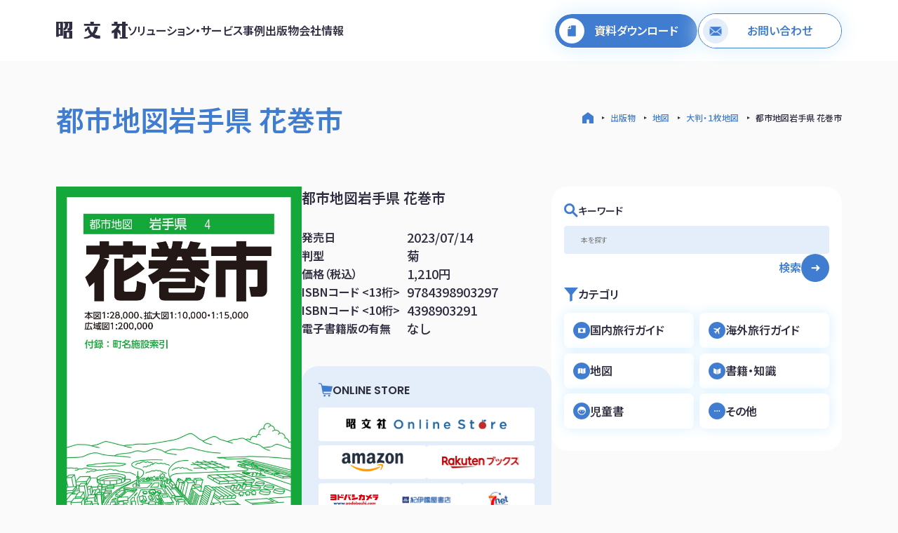

--- FILE ---
content_type: text/html; charset=UTF-8
request_url: https://sp-mapple.jp/post-9784398903297/
body_size: 18413
content:
<!DOCTYPE html>
<html lang="ja" class="post-template-default single single-post postid-15034 single-format-standard" dir="ltr" style="margin-top: 0 !important;">

<head prefix="og: http://ogp.me/ns# fb: http://ogp.me/ns/fb# website: http://ogp.me/ns/website#">

			<!-- Google Tag Manager -->
		<script>
			(function(w, d, s, l, i) {
				w[l] = w[l] || [];
				w[l].push({
					'gtm.start': new Date().getTime(),
					event: 'gtm.js'
				});
				var f = d.getElementsByTagName(s)[0],
					j = d.createElement(s),
					dl = l != 'dataLayer' ? '&l=' + l : '';
				j.async = true;
				j.src =
					'https://www.googletagmanager.com/gtm.js?id=' + i + dl;
				f.parentNode.insertBefore(j, f);
			})(window, document, 'script', 'dataLayer', 'GTM-NLPSHTVN');
		</script>
		<!-- End Google Tag Manager -->
	
	<!-- LinkSwitchタグ -->
	<script type="text/javascript" language="javascript">
		var vc_pid = "889467002";
	</script>
	<script type="text/javascript" src="//aml.valuecommerce.com/vcdal.js" async></script>

	<!-- Basic information -->
	<meta http-equiv="Content-Type" content="text/html; charset=UTF-8">
	<meta http-equiv="X-UA-Compatible" content="IE=edge">
	<meta name="viewport" content="width=device-width,initial-scale=1.0,minimum-scale=1.0,maximum-scale=1.0,user-scalable=no">
	<link rel="shortcut icon" href="Image/common/favicon.png">

	<!-- google font -->
	<link href="https://fonts.googleapis.com/css2?family=Noto+Sans+JP:wght@100..900&family=Poppins:ital,wght@0,100;0,200;0,300;0,400;0,500;0,600;0,700;0,800;0,900;1,100;1,200;1,300;1,400;1,500;1,600;1,700;1,800;1,900&display=swap" rel="stylesheet">

	<!-- zen kaku gothic new antique -->
	<link rel="preconnect" href="https://fonts.googleapis.com">
	<link rel="preconnect" href="https://fonts.gstatic.com" crossorigin>
	<link href="https://fonts.googleapis.com/css2?family=Zen+Kaku+Gothic+Antique:wght@300;400;500;700;900&family=Zen+Kaku+Gothic+New:wght@300;400;500;700;900&display=swap" rel="stylesheet">

	<!-- swiper 読み込み -->
	<link rel="stylesheet" href="https://cdn.jsdelivr.net/npm/swiper@8/swiper-bundle.min.css" />
	<script src="https://cdn.jsdelivr.net/npm/swiper@8/swiper-bundle.min.js"></script>

	<meta name='robots' content='index, follow, max-image-preview:large, max-snippet:-1, max-video-preview:-1' />
	<style>img:is([sizes="auto" i], [sizes^="auto," i]) { contain-intrinsic-size: 3000px 1500px }</style>
	
	<!-- This site is optimized with the Yoast SEO plugin v20.11 - https://yoast.com/wordpress/plugins/seo/ -->
	<title>都市地図岩手県 花巻市 ｜企業・自治体向けの観光・出版・広告支援 - 株式会社昭文社</title>
	<meta name="description" content="『都市地図』は、広げて見るシートタイプの都市詳細地図です。全国約1000市町村をラインナップしています。日常利用に幅広く応える、お役立ち情報を満載しています。" />
	<link rel="canonical" href="https://sp-mapple.jp/post-9784398903297/" />
	<meta property="og:locale" content="ja_JP" />
	<meta property="og:type" content="article" />
	<meta property="og:title" content="都市地図岩手県 花巻市 ｜企業・自治体向けの観光・出版・広告支援 - 株式会社昭文社" />
	<meta property="og:description" content="『都市地図』は、広げて見るシートタイプの都市詳細地図です。全国約1000市町村をラインナップしています。日常利用に幅広く応える、お役立ち情報を満載しています。" />
	<meta property="og:url" content="https://sp-mapple.jp/post-9784398903297/" />
	<meta property="og:site_name" content="昭文社" />
	<meta property="article:published_time" content="2023-08-10T05:01:58+00:00" />
	<meta property="og:image" content="https://sp-mapple.jp/wp-content/uploads/2023/08/9784398903297.jpg" />
	<meta property="og:image:width" content="1217" />
	<meta property="og:image:height" content="2516" />
	<meta property="og:image:type" content="image/jpeg" />
	<meta name="author" content="shobunsha" />
	<meta name="twitter:card" content="summary_large_image" />
	<meta name="twitter:label1" content="執筆者" />
	<meta name="twitter:data1" content="shobunsha" />
	<meta name="twitter:label2" content="推定読み取り時間" />
	<meta name="twitter:data2" content="1分" />
	<script type="application/ld+json" class="yoast-schema-graph">{"@context":"https://schema.org","@graph":[{"@type":"Article","@id":"https://sp-mapple.jp/post-9784398903297/#article","isPartOf":{"@id":"https://sp-mapple.jp/post-9784398903297/"},"author":{"name":"shobunsha","@id":"https://sp-mapple.jp/#/schema/person/528633ffda691cad7b2846d309f18a0d"},"headline":"都市地図岩手県 花巻市","datePublished":"2023-08-10T05:01:58+00:00","dateModified":"2023-08-10T05:01:58+00:00","mainEntityOfPage":{"@id":"https://sp-mapple.jp/post-9784398903297/"},"wordCount":4,"publisher":{"@id":"https://sp-mapple.jp/#organization"},"image":{"@id":"https://sp-mapple.jp/post-9784398903297/#primaryimage"},"thumbnailUrl":"https://sp-mapple.jp/wp-content/uploads/2023/08/9784398903297.jpg","articleSection":["Uncategorized"],"inLanguage":"ja"},{"@type":"WebPage","@id":"https://sp-mapple.jp/post-9784398903297/","url":"https://sp-mapple.jp/post-9784398903297/","name":"都市地図岩手県 花巻市 ｜企業・自治体向けの観光・出版・広告支援 - 株式会社昭文社","isPartOf":{"@id":"https://sp-mapple.jp/#website"},"primaryImageOfPage":{"@id":"https://sp-mapple.jp/post-9784398903297/#primaryimage"},"image":{"@id":"https://sp-mapple.jp/post-9784398903297/#primaryimage"},"thumbnailUrl":"https://sp-mapple.jp/wp-content/uploads/2023/08/9784398903297.jpg","datePublished":"2023-08-10T05:01:58+00:00","dateModified":"2023-08-10T05:01:58+00:00","description":"『都市地図』は、広げて見るシートタイプの都市詳細地図です。全国約1000市町村をラインナップしています。日常利用に幅広く応える、お役立ち情報を満載しています。","breadcrumb":{"@id":"https://sp-mapple.jp/post-9784398903297/#breadcrumb"},"inLanguage":"ja","potentialAction":[{"@type":"ReadAction","target":["https://sp-mapple.jp/post-9784398903297/"]}]},{"@type":"ImageObject","inLanguage":"ja","@id":"https://sp-mapple.jp/post-9784398903297/#primaryimage","url":"https://sp-mapple.jp/wp-content/uploads/2023/08/9784398903297.jpg","contentUrl":"https://sp-mapple.jp/wp-content/uploads/2023/08/9784398903297.jpg","width":1217,"height":2516},{"@type":"BreadcrumbList","@id":"https://sp-mapple.jp/post-9784398903297/#breadcrumb","itemListElement":[{"@type":"ListItem","position":1,"name":"ホーム","item":"https://sp-mapple.jp/"},{"@type":"ListItem","position":2,"name":"出版物一覧","item":"https://sp-mapple.jp/publications/"},{"@type":"ListItem","position":3,"name":"都市地図岩手県 花巻市"}]},{"@type":"WebSite","@id":"https://sp-mapple.jp/#website","url":"https://sp-mapple.jp/","name":"株式会社昭文社-旅と暮らしの総合メディアソリューション企業","description":"株式会社昭文社のコーポレートサイトです。昭文社は楽しい旅や地域の魅力発信を、旅行ガイド「まっぷる」「ことりっぷ」や地図を通じて支援する総合メディアソリューション企業です。","publisher":{"@id":"https://sp-mapple.jp/#organization"},"potentialAction":[{"@type":"SearchAction","target":{"@type":"EntryPoint","urlTemplate":"https://sp-mapple.jp/?s={search_term_string}"},"query-input":"required name=search_term_string"}],"inLanguage":"ja"},{"@type":"Organization","@id":"https://sp-mapple.jp/#organization","name":"株式会社昭文社","url":"https://sp-mapple.jp/","logo":{"@type":"ImageObject","inLanguage":"ja","@id":"https://sp-mapple.jp/#/schema/logo/image/","url":"https://sp-mapple.jp/wp-content/uploads/2023/07/3a5ef205f9080060c4fed7a756cf955f.png","contentUrl":"https://sp-mapple.jp/wp-content/uploads/2023/07/3a5ef205f9080060c4fed7a756cf955f.png","width":224,"height":56,"caption":"株式会社昭文社"},"image":{"@id":"https://sp-mapple.jp/#/schema/logo/image/"}},{"@type":"Person","@id":"https://sp-mapple.jp/#/schema/person/528633ffda691cad7b2846d309f18a0d","name":"shobunsha","image":{"@type":"ImageObject","inLanguage":"ja","@id":"https://sp-mapple.jp/#/schema/person/image/","url":"https://secure.gravatar.com/avatar/?s=96&d=mm&r=g","contentUrl":"https://secure.gravatar.com/avatar/?s=96&d=mm&r=g","caption":"shobunsha"},"url":"https://sp-mapple.jp/author/shobunsha/"}]}</script>
	<!-- / Yoast SEO plugin. -->


<link rel='dns-prefetch' href='//ajax.googleapis.com' />
<link rel='dns-prefetch' href='//use.fontawesome.com' />
<link rel='dns-prefetch' href='//kit.fontawesome.com' />
<script type="text/javascript">
/* <![CDATA[ */
window._wpemojiSettings = {"baseUrl":"https:\/\/s.w.org\/images\/core\/emoji\/15.0.3\/72x72\/","ext":".png","svgUrl":"https:\/\/s.w.org\/images\/core\/emoji\/15.0.3\/svg\/","svgExt":".svg","source":{"concatemoji":"https:\/\/sp-mapple.jp\/wp-includes\/js\/wp-emoji-release.min.js?ver=6.7.4"}};
/*! This file is auto-generated */
!function(i,n){var o,s,e;function c(e){try{var t={supportTests:e,timestamp:(new Date).valueOf()};sessionStorage.setItem(o,JSON.stringify(t))}catch(e){}}function p(e,t,n){e.clearRect(0,0,e.canvas.width,e.canvas.height),e.fillText(t,0,0);var t=new Uint32Array(e.getImageData(0,0,e.canvas.width,e.canvas.height).data),r=(e.clearRect(0,0,e.canvas.width,e.canvas.height),e.fillText(n,0,0),new Uint32Array(e.getImageData(0,0,e.canvas.width,e.canvas.height).data));return t.every(function(e,t){return e===r[t]})}function u(e,t,n){switch(t){case"flag":return n(e,"\ud83c\udff3\ufe0f\u200d\u26a7\ufe0f","\ud83c\udff3\ufe0f\u200b\u26a7\ufe0f")?!1:!n(e,"\ud83c\uddfa\ud83c\uddf3","\ud83c\uddfa\u200b\ud83c\uddf3")&&!n(e,"\ud83c\udff4\udb40\udc67\udb40\udc62\udb40\udc65\udb40\udc6e\udb40\udc67\udb40\udc7f","\ud83c\udff4\u200b\udb40\udc67\u200b\udb40\udc62\u200b\udb40\udc65\u200b\udb40\udc6e\u200b\udb40\udc67\u200b\udb40\udc7f");case"emoji":return!n(e,"\ud83d\udc26\u200d\u2b1b","\ud83d\udc26\u200b\u2b1b")}return!1}function f(e,t,n){var r="undefined"!=typeof WorkerGlobalScope&&self instanceof WorkerGlobalScope?new OffscreenCanvas(300,150):i.createElement("canvas"),a=r.getContext("2d",{willReadFrequently:!0}),o=(a.textBaseline="top",a.font="600 32px Arial",{});return e.forEach(function(e){o[e]=t(a,e,n)}),o}function t(e){var t=i.createElement("script");t.src=e,t.defer=!0,i.head.appendChild(t)}"undefined"!=typeof Promise&&(o="wpEmojiSettingsSupports",s=["flag","emoji"],n.supports={everything:!0,everythingExceptFlag:!0},e=new Promise(function(e){i.addEventListener("DOMContentLoaded",e,{once:!0})}),new Promise(function(t){var n=function(){try{var e=JSON.parse(sessionStorage.getItem(o));if("object"==typeof e&&"number"==typeof e.timestamp&&(new Date).valueOf()<e.timestamp+604800&&"object"==typeof e.supportTests)return e.supportTests}catch(e){}return null}();if(!n){if("undefined"!=typeof Worker&&"undefined"!=typeof OffscreenCanvas&&"undefined"!=typeof URL&&URL.createObjectURL&&"undefined"!=typeof Blob)try{var e="postMessage("+f.toString()+"("+[JSON.stringify(s),u.toString(),p.toString()].join(",")+"));",r=new Blob([e],{type:"text/javascript"}),a=new Worker(URL.createObjectURL(r),{name:"wpTestEmojiSupports"});return void(a.onmessage=function(e){c(n=e.data),a.terminate(),t(n)})}catch(e){}c(n=f(s,u,p))}t(n)}).then(function(e){for(var t in e)n.supports[t]=e[t],n.supports.everything=n.supports.everything&&n.supports[t],"flag"!==t&&(n.supports.everythingExceptFlag=n.supports.everythingExceptFlag&&n.supports[t]);n.supports.everythingExceptFlag=n.supports.everythingExceptFlag&&!n.supports.flag,n.DOMReady=!1,n.readyCallback=function(){n.DOMReady=!0}}).then(function(){return e}).then(function(){var e;n.supports.everything||(n.readyCallback(),(e=n.source||{}).concatemoji?t(e.concatemoji):e.wpemoji&&e.twemoji&&(t(e.twemoji),t(e.wpemoji)))}))}((window,document),window._wpemojiSettings);
/* ]]> */
</script>
<style id='wp-emoji-styles-inline-css' type='text/css'>

	img.wp-smiley, img.emoji {
		display: inline !important;
		border: none !important;
		box-shadow: none !important;
		height: 1em !important;
		width: 1em !important;
		margin: 0 0.07em !important;
		vertical-align: -0.1em !important;
		background: none !important;
		padding: 0 !important;
	}
</style>
<link rel='stylesheet' id='wp-block-library-css' href='https://sp-mapple.jp/wp-includes/css/dist/block-library/style.min.css?ver=6.7.4' type='text/css' media='all' />
<style id='snow-monkey-forms-control-checkboxes-style-inline-css' type='text/css'>
.smf-form .smf-checkboxes-control--horizontal .smf-checkboxes-control__control>.smf-label{display:inline-block;margin-right:var(--_margin-1)}.smf-form .smf-checkboxes-control--vertical .smf-checkboxes-control__control>.smf-label{display:block}.smf-form .smf-checkbox-control{align-items:flex-start;display:inline-flex;gap:var(--_s-2)}.smf-form .smf-checkbox-control__control{--_border-radius:var(--_global--border-radius);--_border-color:var(--_form-control-border-color);border:1px solid var(--_border-color);border-radius:var(--_border-radius);outline:0;--_transition-duration:var(--_global--transition-duration);--_transition-function-timing:var(--_global--transition-function-timing);--_transition-delay:var(--_global--transition-delay);transition:border var(--_transition-duration) var(--_transition-function-timing) var(--_transition-delay)}.smf-form .smf-checkbox-control__control:hover{--_border-color:var(--_form-control-border-color-hover)}.smf-form .smf-checkbox-control__control:active,.smf-form .smf-checkbox-control__control:focus,.smf-form .smf-checkbox-control__control:focus-within,.smf-form .smf-checkbox-control__control[aria-selected=true]{--_border-color:var(--_form-control-border-color-focus)}.smf-form .smf-checkbox-control__control>input,.smf-form .smf-checkbox-control__control>textarea{border:none;outline:none}.smf-form .smf-checkbox-control__control{appearance:none;background-color:var(--_color-white);border-radius:3px;box-shadow:inset 0 1px 1px rgba(0,0,0,.035);cursor:pointer;display:inline-block;flex:0 0 auto;height:16px;margin:calc(var(--_half-leading)*1em) 0 0;position:relative;width:16px}.smf-form .smf-checkbox-control__control:before{border-color:var(--_color-white);border-style:solid;border-width:0 2px 2px 0;height:8px;left:calc(50% - 3px);margin:0!important;top:calc(50% - 5px);transform:rotate(45deg);visibility:hidden;width:6px}.smf-form .smf-checkbox-control__control:checked{background-color:#3a87fd;border-color:#3a87fd}.smf-form .smf-checkbox-control__control:checked:before{content:"";display:block;position:absolute;visibility:visible}.smf-form .smf-checkbox-control__control:disabled{background-color:var(--_lightest-color-gray)}.smf-form .smf-checkbox-control__control:disabled:before{border-color:var(--_dark-color-gray)}.smf-form .smf-checkbox-control__control{flex:none;margin-top:calc(var(--_half-leading)*1em)}

</style>
<style id='snow-monkey-forms-control-file-style-inline-css' type='text/css'>
.smf-form .smf-file-control{align-items:center;display:flex;flex-wrap:wrap;gap:1em;justify-content:space-between;position:relative}.smf-form .smf-file-control__filename,.smf-form .smf-file-control__label{display:none}.smf-form .smf-file-control>label{align-items:center;display:flex;flex-wrap:wrap;gap:1em;outline:none;position:relative}.smf-form .smf-file-control>label:before{content:"";display:block;inset:-3px;position:absolute}.smf-form .smf-file-control>label:active:before,.smf-form .smf-file-control>label:focus-within:before,.smf-form .smf-file-control>label:focus:before{border:1px solid var(--_form-control-border-color-focus);border-radius:var(--_global--border-radius)}.smf-form .smf-file-control>label>*{flex:0 0 auto}.smf-form .smf-file-control__control{display:none}.smf-form .smf-file-control__label{background-color:var(--_lighter-color-gray);background-image:linear-gradient(180deg,#fff,var(--_lighter-color-gray));border-radius:var(--_global--border-radius);color:var(--_color-text);cursor:pointer;display:inline-block;padding:var(--_padding-2) var(--_padding-1);text-decoration:none;--_border-radius:var(--_global--border-radius);--_border-color:var(--_form-control-border-color);border:1px solid var(--_border-color);border-radius:var(--_border-radius);outline:0;--_transition-duration:var(--_global--transition-duration);--_transition-function-timing:var(--_global--transition-function-timing);--_transition-delay:var(--_global--transition-delay);transition:border var(--_transition-duration) var(--_transition-function-timing) var(--_transition-delay)}.smf-form .smf-file-control__label:hover{--_border-color:var(--_form-control-border-color-hover)}.smf-form .smf-file-control__label:active,.smf-form .smf-file-control__label:focus,.smf-form .smf-file-control__label:focus-within,.smf-form .smf-file-control__label[aria-selected=true]{--_border-color:var(--_form-control-border-color-focus)}.smf-form .smf-file-control__label>input,.smf-form .smf-file-control__label>textarea{border:none;outline:none}.smf-form .smf-file-control__filename--no-file{display:inline-block}.smf-form .smf-file-control__filename--has-file{display:none}.smf-form .smf-file-control__clear{cursor:pointer;display:none;text-decoration:underline}.smf-form .smf-file-control__value{margin-top:.25em}.smf-form .smf-file-control--set .smf-file-control__filename--no-file{display:none}.smf-form .smf-file-control--set .smf-file-control__clear,.smf-form .smf-file-control--set .smf-file-control__filename--has-file{display:inline-block}.smf-form .smf-file-control--uploaded label{display:none}.smf-form .smf-file-control--uploaded .smf-file-control__clear{display:inline-block}

</style>
<style id='snow-monkey-forms-item-style-inline-css' type='text/css'>
.smf-item label{cursor:pointer}.smf-item__description{color:var(--_dark-color-gray);margin-top:var(--_margin-2);--_font-size-level:-1;font-size:var(--_font-size);line-height:var(--_line-height)}

</style>
<style id='snow-monkey-forms-control-radio-buttons-style-inline-css' type='text/css'>
.smf-form .smf-radio-buttons-control--horizontal .smf-radio-buttons-control__control>.smf-label{display:inline-block;margin-right:var(--_margin-1)}.smf-form .smf-radio-buttons-control--vertical .smf-radio-buttons-control__control>.smf-label{display:block}.smf-form .smf-radio-button-control{align-items:flex-start;display:inline-flex;gap:var(--_s-2)}.smf-form .smf-radio-button-control__control{--_border-radius:var(--_global--border-radius);--_border-color:var(--_form-control-border-color);border:1px solid var(--_border-color);border-radius:var(--_border-radius);outline:0;--_transition-duration:var(--_global--transition-duration);--_transition-function-timing:var(--_global--transition-function-timing);--_transition-delay:var(--_global--transition-delay);transition:border var(--_transition-duration) var(--_transition-function-timing) var(--_transition-delay)}.smf-form .smf-radio-button-control__control:hover{--_border-color:var(--_form-control-border-color-hover)}.smf-form .smf-radio-button-control__control:active,.smf-form .smf-radio-button-control__control:focus,.smf-form .smf-radio-button-control__control:focus-within,.smf-form .smf-radio-button-control__control[aria-selected=true]{--_border-color:var(--_form-control-border-color-focus)}.smf-form .smf-radio-button-control__control>input,.smf-form .smf-radio-button-control__control>textarea{border:none;outline:none}.smf-form .smf-radio-button-control__control{appearance:none;background-color:var(--_color-white);border-radius:100%;box-shadow:inset 0 1px 1px rgba(0,0,0,.035);cursor:pointer;display:inline-block;flex:0 0 auto;height:16px;margin:calc(var(--_half-leading)*1em) 0 0;position:relative;width:16px}.smf-form .smf-radio-button-control__control:before{background-color:var(--_color-white);border-radius:100%;height:6px;left:calc(50% - 3px);margin:0!important;overflow:hidden;top:calc(50% - 3px);visibility:hidden;width:6px}.smf-form .smf-radio-button-control__control:checked{background-color:#3a87fd;border-color:#3a87fd}.smf-form .smf-radio-button-control__control:checked:before{content:"";display:block;position:absolute;visibility:visible}.smf-form .smf-radio-button-control__control:disabled{background-color:var(--_lightest-color-gray)}.smf-form .smf-radio-button-control__control:disabled:before{background-color:var(--_dark-color-gray)}.smf-form .smf-radio-button-control__control{flex:none;margin-top:calc(var(--_half-leading)*1em)}

</style>
<style id='snow-monkey-forms-control-select-style-inline-css' type='text/css'>
.smf-form .smf-select-control{display:inline-block;position:relative}.smf-form .smf-select-control__toggle{display:none}.smf-form .smf-select-control__control{appearance:none;background-color:#0000;cursor:pointer;display:inline-block;max-width:100%;padding:.75rem 1rem;padding-right:var(--_s1);position:relative;z-index:1;--_border-radius:var(--_global--border-radius);--_border-color:var(--_form-control-border-color);border:1px solid var(--_border-color);border-radius:var(--_border-radius);outline:0;--_transition-duration:var(--_global--transition-duration);--_transition-function-timing:var(--_global--transition-function-timing);--_transition-delay:var(--_global--transition-delay);transition:border var(--_transition-duration) var(--_transition-function-timing) var(--_transition-delay)}.smf-form .smf-select-control__control:hover{--_border-color:var(--_form-control-border-color-hover)}.smf-form .smf-select-control__control:active,.smf-form .smf-select-control__control:focus,.smf-form .smf-select-control__control:focus-within,.smf-form .smf-select-control__control[aria-selected=true]{--_border-color:var(--_form-control-border-color-focus)}.smf-form .smf-select-control__control>input,.smf-form .smf-select-control__control>textarea{border:none;outline:none}.smf-form .smf-select-control__control:focus+.smf-select-control__toggle:before{border-color:#3a87fd}.smf-form .smf-select-control__control:disabled+.smf-select-control__toggle{background-color:var(--_lightest-color-gray)}.smf-form .smf-select-control__toggle{background-color:var(--_color-white);bottom:0;display:block;left:0;position:absolute;right:0;top:0;z-index:0}.smf-form .smf-select-control__toggle:before{border-color:currentcolor;border-style:solid;border-width:0 1px 1px 0;content:"";display:block;height:6px;position:absolute;right:calc(var(--_s-1) - 6px);top:calc(50% - 4px);transform:rotate(45deg);width:6px}.smf-select-control__control{color:inherit}

</style>
<style id='snow-monkey-forms-control-text-style-inline-css' type='text/css'>
.smf-form .smf-text-control__control{background-color:var(--_color-white);box-shadow:inset 0 1px 1px rgba(0,0,0,.035);max-width:100%;padding:.75rem 1rem;--_border-radius:var(--_global--border-radius);--_border-color:var(--_form-control-border-color);border:1px solid var(--_border-color);border-radius:var(--_border-radius);outline:0;--_transition-duration:var(--_global--transition-duration);--_transition-function-timing:var(--_global--transition-function-timing);--_transition-delay:var(--_global--transition-delay);transition:border var(--_transition-duration) var(--_transition-function-timing) var(--_transition-delay)}.smf-form .smf-text-control__control:hover{--_border-color:var(--_form-control-border-color-hover)}.smf-form .smf-text-control__control:active,.smf-form .smf-text-control__control:focus,.smf-form .smf-text-control__control:focus-within,.smf-form .smf-text-control__control[aria-selected=true]{--_border-color:var(--_form-control-border-color-focus)}.smf-form .smf-text-control__control>input,.smf-form .smf-text-control__control>textarea{border:none;outline:none}.smf-form .smf-text-control__control:disabled{background-color:var(--_lightest-color-gray)}textarea.smf-form .smf-text-control__control{height:auto;width:100%}.smf-text-control{line-height:1}

</style>
<style id='snow-monkey-forms-control-textarea-style-inline-css' type='text/css'>
.smf-form .smf-textarea-control__control{background-color:var(--_color-white);box-shadow:inset 0 1px 1px rgba(0,0,0,.035);display:block;max-width:100%;padding:.75rem 1rem;width:100%;--_border-radius:var(--_global--border-radius);--_border-color:var(--_form-control-border-color);border:1px solid var(--_border-color);border-radius:var(--_border-radius);outline:0;--_transition-duration:var(--_global--transition-duration);--_transition-function-timing:var(--_global--transition-function-timing);--_transition-delay:var(--_global--transition-delay);transition:border var(--_transition-duration) var(--_transition-function-timing) var(--_transition-delay)}.smf-form .smf-textarea-control__control:hover{--_border-color:var(--_form-control-border-color-hover)}.smf-form .smf-textarea-control__control:active,.smf-form .smf-textarea-control__control:focus,.smf-form .smf-textarea-control__control:focus-within,.smf-form .smf-textarea-control__control[aria-selected=true]{--_border-color:var(--_form-control-border-color-focus)}.smf-form .smf-textarea-control__control>input,.smf-form .smf-textarea-control__control>textarea{border:none;outline:none}.smf-form .smf-textarea-control__control:disabled{background-color:var(--_lightest-color-gray)}textarea.smf-form .smf-textarea-control__control{height:auto;width:100%}

</style>
<link rel='stylesheet' id='sass-basis-core-css' href='https://sp-mapple.jp/wp-content/plugins/snow-monkey-forms/dist/css/fallback.css?ver=1740982979' type='text/css' media='all' />
<link rel='stylesheet' id='snow-monkey-forms-css' href='https://sp-mapple.jp/wp-content/plugins/snow-monkey-forms/dist/css/app.css?ver=1740982979' type='text/css' media='all' />
<style id='classic-theme-styles-inline-css' type='text/css'>
/*! This file is auto-generated */
.wp-block-button__link{color:#fff;background-color:#32373c;border-radius:9999px;box-shadow:none;text-decoration:none;padding:calc(.667em + 2px) calc(1.333em + 2px);font-size:1.125em}.wp-block-file__button{background:#32373c;color:#fff;text-decoration:none}
</style>
<style id='global-styles-inline-css' type='text/css'>
:root{--wp--preset--aspect-ratio--square: 1;--wp--preset--aspect-ratio--4-3: 4/3;--wp--preset--aspect-ratio--3-4: 3/4;--wp--preset--aspect-ratio--3-2: 3/2;--wp--preset--aspect-ratio--2-3: 2/3;--wp--preset--aspect-ratio--16-9: 16/9;--wp--preset--aspect-ratio--9-16: 9/16;--wp--preset--color--black: #000000;--wp--preset--color--cyan-bluish-gray: #abb8c3;--wp--preset--color--white: #ffffff;--wp--preset--color--pale-pink: #f78da7;--wp--preset--color--vivid-red: #cf2e2e;--wp--preset--color--luminous-vivid-orange: #ff6900;--wp--preset--color--luminous-vivid-amber: #fcb900;--wp--preset--color--light-green-cyan: #7bdcb5;--wp--preset--color--vivid-green-cyan: #00d084;--wp--preset--color--pale-cyan-blue: #8ed1fc;--wp--preset--color--vivid-cyan-blue: #0693e3;--wp--preset--color--vivid-purple: #9b51e0;--wp--preset--gradient--vivid-cyan-blue-to-vivid-purple: linear-gradient(135deg,rgba(6,147,227,1) 0%,rgb(155,81,224) 100%);--wp--preset--gradient--light-green-cyan-to-vivid-green-cyan: linear-gradient(135deg,rgb(122,220,180) 0%,rgb(0,208,130) 100%);--wp--preset--gradient--luminous-vivid-amber-to-luminous-vivid-orange: linear-gradient(135deg,rgba(252,185,0,1) 0%,rgba(255,105,0,1) 100%);--wp--preset--gradient--luminous-vivid-orange-to-vivid-red: linear-gradient(135deg,rgba(255,105,0,1) 0%,rgb(207,46,46) 100%);--wp--preset--gradient--very-light-gray-to-cyan-bluish-gray: linear-gradient(135deg,rgb(238,238,238) 0%,rgb(169,184,195) 100%);--wp--preset--gradient--cool-to-warm-spectrum: linear-gradient(135deg,rgb(74,234,220) 0%,rgb(151,120,209) 20%,rgb(207,42,186) 40%,rgb(238,44,130) 60%,rgb(251,105,98) 80%,rgb(254,248,76) 100%);--wp--preset--gradient--blush-light-purple: linear-gradient(135deg,rgb(255,206,236) 0%,rgb(152,150,240) 100%);--wp--preset--gradient--blush-bordeaux: linear-gradient(135deg,rgb(254,205,165) 0%,rgb(254,45,45) 50%,rgb(107,0,62) 100%);--wp--preset--gradient--luminous-dusk: linear-gradient(135deg,rgb(255,203,112) 0%,rgb(199,81,192) 50%,rgb(65,88,208) 100%);--wp--preset--gradient--pale-ocean: linear-gradient(135deg,rgb(255,245,203) 0%,rgb(182,227,212) 50%,rgb(51,167,181) 100%);--wp--preset--gradient--electric-grass: linear-gradient(135deg,rgb(202,248,128) 0%,rgb(113,206,126) 100%);--wp--preset--gradient--midnight: linear-gradient(135deg,rgb(2,3,129) 0%,rgb(40,116,252) 100%);--wp--preset--font-size--small: 13px;--wp--preset--font-size--medium: 20px;--wp--preset--font-size--large: 36px;--wp--preset--font-size--x-large: 42px;--wp--preset--spacing--20: 0.44rem;--wp--preset--spacing--30: 0.67rem;--wp--preset--spacing--40: 1rem;--wp--preset--spacing--50: 1.5rem;--wp--preset--spacing--60: 2.25rem;--wp--preset--spacing--70: 3.38rem;--wp--preset--spacing--80: 5.06rem;--wp--preset--shadow--natural: 6px 6px 9px rgba(0, 0, 0, 0.2);--wp--preset--shadow--deep: 12px 12px 50px rgba(0, 0, 0, 0.4);--wp--preset--shadow--sharp: 6px 6px 0px rgba(0, 0, 0, 0.2);--wp--preset--shadow--outlined: 6px 6px 0px -3px rgba(255, 255, 255, 1), 6px 6px rgba(0, 0, 0, 1);--wp--preset--shadow--crisp: 6px 6px 0px rgba(0, 0, 0, 1);}:where(.is-layout-flex){gap: 0.5em;}:where(.is-layout-grid){gap: 0.5em;}body .is-layout-flex{display: flex;}.is-layout-flex{flex-wrap: wrap;align-items: center;}.is-layout-flex > :is(*, div){margin: 0;}body .is-layout-grid{display: grid;}.is-layout-grid > :is(*, div){margin: 0;}:where(.wp-block-columns.is-layout-flex){gap: 2em;}:where(.wp-block-columns.is-layout-grid){gap: 2em;}:where(.wp-block-post-template.is-layout-flex){gap: 1.25em;}:where(.wp-block-post-template.is-layout-grid){gap: 1.25em;}.has-black-color{color: var(--wp--preset--color--black) !important;}.has-cyan-bluish-gray-color{color: var(--wp--preset--color--cyan-bluish-gray) !important;}.has-white-color{color: var(--wp--preset--color--white) !important;}.has-pale-pink-color{color: var(--wp--preset--color--pale-pink) !important;}.has-vivid-red-color{color: var(--wp--preset--color--vivid-red) !important;}.has-luminous-vivid-orange-color{color: var(--wp--preset--color--luminous-vivid-orange) !important;}.has-luminous-vivid-amber-color{color: var(--wp--preset--color--luminous-vivid-amber) !important;}.has-light-green-cyan-color{color: var(--wp--preset--color--light-green-cyan) !important;}.has-vivid-green-cyan-color{color: var(--wp--preset--color--vivid-green-cyan) !important;}.has-pale-cyan-blue-color{color: var(--wp--preset--color--pale-cyan-blue) !important;}.has-vivid-cyan-blue-color{color: var(--wp--preset--color--vivid-cyan-blue) !important;}.has-vivid-purple-color{color: var(--wp--preset--color--vivid-purple) !important;}.has-black-background-color{background-color: var(--wp--preset--color--black) !important;}.has-cyan-bluish-gray-background-color{background-color: var(--wp--preset--color--cyan-bluish-gray) !important;}.has-white-background-color{background-color: var(--wp--preset--color--white) !important;}.has-pale-pink-background-color{background-color: var(--wp--preset--color--pale-pink) !important;}.has-vivid-red-background-color{background-color: var(--wp--preset--color--vivid-red) !important;}.has-luminous-vivid-orange-background-color{background-color: var(--wp--preset--color--luminous-vivid-orange) !important;}.has-luminous-vivid-amber-background-color{background-color: var(--wp--preset--color--luminous-vivid-amber) !important;}.has-light-green-cyan-background-color{background-color: var(--wp--preset--color--light-green-cyan) !important;}.has-vivid-green-cyan-background-color{background-color: var(--wp--preset--color--vivid-green-cyan) !important;}.has-pale-cyan-blue-background-color{background-color: var(--wp--preset--color--pale-cyan-blue) !important;}.has-vivid-cyan-blue-background-color{background-color: var(--wp--preset--color--vivid-cyan-blue) !important;}.has-vivid-purple-background-color{background-color: var(--wp--preset--color--vivid-purple) !important;}.has-black-border-color{border-color: var(--wp--preset--color--black) !important;}.has-cyan-bluish-gray-border-color{border-color: var(--wp--preset--color--cyan-bluish-gray) !important;}.has-white-border-color{border-color: var(--wp--preset--color--white) !important;}.has-pale-pink-border-color{border-color: var(--wp--preset--color--pale-pink) !important;}.has-vivid-red-border-color{border-color: var(--wp--preset--color--vivid-red) !important;}.has-luminous-vivid-orange-border-color{border-color: var(--wp--preset--color--luminous-vivid-orange) !important;}.has-luminous-vivid-amber-border-color{border-color: var(--wp--preset--color--luminous-vivid-amber) !important;}.has-light-green-cyan-border-color{border-color: var(--wp--preset--color--light-green-cyan) !important;}.has-vivid-green-cyan-border-color{border-color: var(--wp--preset--color--vivid-green-cyan) !important;}.has-pale-cyan-blue-border-color{border-color: var(--wp--preset--color--pale-cyan-blue) !important;}.has-vivid-cyan-blue-border-color{border-color: var(--wp--preset--color--vivid-cyan-blue) !important;}.has-vivid-purple-border-color{border-color: var(--wp--preset--color--vivid-purple) !important;}.has-vivid-cyan-blue-to-vivid-purple-gradient-background{background: var(--wp--preset--gradient--vivid-cyan-blue-to-vivid-purple) !important;}.has-light-green-cyan-to-vivid-green-cyan-gradient-background{background: var(--wp--preset--gradient--light-green-cyan-to-vivid-green-cyan) !important;}.has-luminous-vivid-amber-to-luminous-vivid-orange-gradient-background{background: var(--wp--preset--gradient--luminous-vivid-amber-to-luminous-vivid-orange) !important;}.has-luminous-vivid-orange-to-vivid-red-gradient-background{background: var(--wp--preset--gradient--luminous-vivid-orange-to-vivid-red) !important;}.has-very-light-gray-to-cyan-bluish-gray-gradient-background{background: var(--wp--preset--gradient--very-light-gray-to-cyan-bluish-gray) !important;}.has-cool-to-warm-spectrum-gradient-background{background: var(--wp--preset--gradient--cool-to-warm-spectrum) !important;}.has-blush-light-purple-gradient-background{background: var(--wp--preset--gradient--blush-light-purple) !important;}.has-blush-bordeaux-gradient-background{background: var(--wp--preset--gradient--blush-bordeaux) !important;}.has-luminous-dusk-gradient-background{background: var(--wp--preset--gradient--luminous-dusk) !important;}.has-pale-ocean-gradient-background{background: var(--wp--preset--gradient--pale-ocean) !important;}.has-electric-grass-gradient-background{background: var(--wp--preset--gradient--electric-grass) !important;}.has-midnight-gradient-background{background: var(--wp--preset--gradient--midnight) !important;}.has-small-font-size{font-size: var(--wp--preset--font-size--small) !important;}.has-medium-font-size{font-size: var(--wp--preset--font-size--medium) !important;}.has-large-font-size{font-size: var(--wp--preset--font-size--large) !important;}.has-x-large-font-size{font-size: var(--wp--preset--font-size--x-large) !important;}
:where(.wp-block-post-template.is-layout-flex){gap: 1.25em;}:where(.wp-block-post-template.is-layout-grid){gap: 1.25em;}
:where(.wp-block-columns.is-layout-flex){gap: 2em;}:where(.wp-block-columns.is-layout-grid){gap: 2em;}
:root :where(.wp-block-pullquote){font-size: 1.5em;line-height: 1.6;}
</style>
<link rel='stylesheet' id='fontawsome-cdn-css' href='https://use.fontawesome.com/releases/v5.10.2/css/all.css?ver=1.0.3' type='text/css' media='all' />
<link rel='stylesheet' id='fontawsome-js-css' href='https://kit.fontawesome.com/f0fc03e17c.js?ver=1.0.3' type='text/css' media='all' />
<link rel='stylesheet' id='style.css-css' href='https://sp-mapple.jp/wp-content/themes/Shobunsha/Assets/Css/style.css?ver=1.0.3' type='text/css' media='all' />
<script type="text/javascript" src="//ajax.googleapis.com/ajax/libs/jquery/3.6.0/jquery.min.js?ver=6.7.4" id="jquery-js-js"></script>
<script type="text/javascript" src="https://sp-mapple.jp/wp-content/themes/Shobunsha/Assets/Js/Header/g-p10-common.js?ver=1.0.3" id="g-p10-common-js"></script>
<link rel="https://api.w.org/" href="https://sp-mapple.jp/wp-json/" /><link rel="alternate" title="JSON" type="application/json" href="https://sp-mapple.jp/wp-json/wp/v2/posts/15034" /><link rel="EditURI" type="application/rsd+xml" title="RSD" href="https://sp-mapple.jp/xmlrpc.php?rsd" />
<meta name="generator" content="WordPress 6.7.4" />
<link rel='shortlink' href='https://sp-mapple.jp/?p=15034' />
<link rel="alternate" title="oEmbed (JSON)" type="application/json+oembed" href="https://sp-mapple.jp/wp-json/oembed/1.0/embed?url=https%3A%2F%2Fsp-mapple.jp%2Fpost-9784398903297%2F" />
<link rel="alternate" title="oEmbed (XML)" type="text/xml+oembed" href="https://sp-mapple.jp/wp-json/oembed/1.0/embed?url=https%3A%2F%2Fsp-mapple.jp%2Fpost-9784398903297%2F&#038;format=xml" />
<link rel="icon" href="https://sp-mapple.jp/wp-content/uploads/2023/08/cropped-679c40b4353919697b19ed20d9c37ed8-32x32.jpg" sizes="32x32" />
<link rel="icon" href="https://sp-mapple.jp/wp-content/uploads/2023/08/cropped-679c40b4353919697b19ed20d9c37ed8-192x192.jpg" sizes="192x192" />
<link rel="apple-touch-icon" href="https://sp-mapple.jp/wp-content/uploads/2023/08/cropped-679c40b4353919697b19ed20d9c37ed8-180x180.jpg" />
<meta name="msapplication-TileImage" content="https://sp-mapple.jp/wp-content/uploads/2023/08/cropped-679c40b4353919697b19ed20d9c37ed8-270x270.jpg" />
	<script src="https://code.jquery.com/jquery-3.6.0.min.js"></script>
	<script src="https://cdnjs.cloudflare.com/ajax/libs/jquery.inview/1.0.0/jquery.inview.min.js"></script>
	<script src="https://sp-mapple.jp/wp-content/themes/Shobunsha/Assets/Js/Custom/inview.min.js"></script>
	<script src="https://sp-mapple.jp/wp-content/themes/Shobunsha/Assets/Js/referrer.js"></script>


	<!-- サーチコンソール -->
	<!-- https://dev-roseaupensant.jp/shobunsha-new/の時は出さないようにする -->
			<meta name="google-site-verification" content="qLVo3QDNlsg23vQzdauMfIj7rjN2Io0Jwcp_Ir60YnI" />
	

	<!-- google カスタム検索 -->
	<script async src="https://cse.google.com/cse.js?cx=c5f80d302bff84fb9"></script>
	<script>
		(function(d) {
			var config = {
					kitId: 'bsi8rju',
					scriptTimeout: 3000,
					async: true
				},
				h = d.documentElement,
				t = setTimeout(function() {
					h.className = h.className.replace(/\bwf-loading\b/g, "") + " wf-inactive";
				}, config.scriptTimeout),
				tk = d.createElement("script"),
				f = false,
				s = d.getElementsByTagName("script")[0],
				a;
			h.className += " wf-loading";
			tk.src = 'https://use.typekit.net/' + config.kitId + '.js';
			tk.async = true;
			tk.onload = tk.onreadystatechange = function() {
				a = this.readyState;
				if (f || a && a != "complete" && a != "loaded") return;
				f = true;
				clearTimeout(t);
				try {
					Typekit.load(config)
				} catch (e) {}
			};
			s.parentNode.insertBefore(tk, s)
		})(document);
	</script>

	<!-- piano -->
		<script>
		(function(src) {
			var a = document.createElement("script");
			a.type = "text/javascript";
			a.async = true;
			a.src = src;
			var b = document.getElementsByTagName("script")[0];
			b.parentNode.insertBefore(a, b)
		})("https://experience-ap.piano.io/xbuilder/experience/load?aid=YxwKAIB8pj");
	</script>

	<script src="https://csm.cxpublic.com/Shobunsha.js"></script>

	<!-- MAツール -->
	<script id="_bownow_ts">
		var _bownow_ts = document.createElement('script');
		_bownow_ts.charset = 'utf-8';
		_bownow_ts.src = 'https://contents.bownow.jp/js/UTC_3a1d587b460c3bd0378e/trace.js';
		document.getElementsByTagName('head')[0].appendChild(_bownow_ts);
	</script>
	
</head>

<body id="top" class="-body-bg-artboard">
			<!-- Google Tag Manager (noscript) -->
		<noscript><iframe src="https://www.googletagmanager.com/ns.html?id=GTM-NLPSHTVN" height="0" width="0" style="display:none;visibility:hidden"></iframe></noscript>
		<!-- End Google Tag Manager (noscript) -->
		
	



	
<div class="headerWrap">
	<header class="header -body-bg-white" id="header">
		<div class="inner">
			<div class="header__flex">
				<a class="header__logo" href="https://sp-mapple.jp">
					<img class="header__logoImg" src="https://sp-mapple.jp/wp-content/themes/Shobunsha/Image/Common/logo_black_1.svg" alt="ロゴ">
				</a>

				<section class="header__right" id="headerRight">
					<button class="header__rightSpButton headeGnavTrigger -hamburger-close">
						
	<figure class='vanillaIcon '>
			<img class='vanillaIcon__img' src='https://sp-mapple.jp/wp-content/themes/Shobunsha/Image/Common/icon_white_hamburger_close_primary_circle_1.svg' alt=''>
	</figure>					</button>
					<nav class="header__navWrap" id="headerNav">
						<ul class="headerNav">
															<li class="headerNav__item">
									<a href="https://sp-mapple.jp/solution-service/"  class="headerNav__link">ソリューション・サービス</a>

																			<ul class="headerNav__children">
																							<li class="headerNav__childItem">
													<a href="https://sp-mapple.jp/solution-service/advertisement/"  class="headerNav__childLink">誌面広告</a>
												</li>
																							<li class="headerNav__childItem">
													<a href="https://sp-mapple.jp/solution-service/giveaway/"  class="headerNav__childLink">ノベルティ制作</a>
												</li>
																							<li class="headerNav__childItem">
													<a href="https://sp-mapple.jp/solution-service/web-advertisement/"  class="headerNav__childLink">WEB広告</a>
												</li>
																							<li class="headerNav__childItem">
													<a href="https://sp-mapple.jp/solution-service/map-work/"  class="headerNav__childLink">地図制作</a>
												</li>
																							<li class="headerNav__childItem">
													<a href="https://sp-mapple.jp/solution-service/tieup-publication/"  class="headerNav__childLink">タイアップ出版</a>
												</li>
																							<li class="headerNav__childItem">
													<a href="https://sp-mapple.jp/solution-service/collaborative-products/"  class="headerNav__childLink">ブランドコラボ</a>
												</li>
																							<li class="headerNav__childItem">
													<a href="https://sp-mapple.jp/solution-service/original-booklet/"  class="headerNav__childLink">オリジナル冊子</a>
												</li>
																							<li class="headerNav__childItem">
													<a href="https://sp-mapple.jp/solution-service/event/"  class="headerNav__childLink">イベント開催</a>
												</li>
																							<li class="headerNav__childItem">
													<a href="https://sp-mapple.jp/solution-service/emergency-kit/"  class="headerNav__childLink">防災ツール</a>
												</li>
																							<li class="headerNav__childItem">
													<a href="https://sp-mapple.jp/solution-service/purchase-books/"  class="headerNav__childLink">書籍購入サービス</a>
												</li>
																					</ul>
																	</li>
															<li class="headerNav__item">
									<a href="https://sp-mapple.jp/cases/"  class="headerNav__link">事例</a>

																	</li>
															<li class="headerNav__item">
									<a href="https://sp-mapple.jp/publications/"  class="headerNav__link">出版物</a>

																	</li>
															<li class="headerNav__item">
									<a href="https://sp-mapple.jp/company/"  class="headerNav__link">会社情報</a>

																	</li>
													</ul>
					</nav>

					<div class="header__contactWrap">
							<a class="buttonWithIcon header__contactButton -document -hide-image2" href="https://sp-mapple.jp/whitepaper/">
		<figure class="buttonWithIcon__image -image1">
							
	<figure class='vanillaIcon '>
			<img class='vanillaIcon__img' src='https://sp-mapple.jp/wp-content/themes/Shobunsha/Image/Common/icon_primary_document_white_circle_1.svg' alt=''>
	</figure>					</figure>

		<span class="buttonWithIcon__text">資料ダウンロード</span>

		<figure class="buttonWithIcon__image -image2">
					</figure>
	</a>
							<a class="buttonWithIcon header__contactButton -bg-grd -hide-image2" href="https://sp-mapple.jp/business-contact">
		<figure class="buttonWithIcon__image -image1">
							
	<figure class='vanillaIcon '>
			<img class='vanillaIcon__img' src='https://sp-mapple.jp/wp-content/themes/Shobunsha/Image/Common/icon_primary_letter_white_circle_1_1.svg' alt=''>
	</figure>					</figure>

		<span class="buttonWithIcon__text">お問い合わせ</span>

		<figure class="buttonWithIcon__image -image2">
					</figure>
	</a>
					</div>
				</section>

				<div class="header__spIcons">

					<a href="https://sp-mapple.jp/business-contact" class="header__spIcon -contact">
						
	<figure class='vanillaIcon '>
			<img class='vanillaIcon__img' src='https://sp-mapple.jp/wp-content/themes/Shobunsha/Image/Common/icon_letter_white_grd_circle_1.svg' alt=''>
	</figure>					</a>
					<button class="header__spIcon headeGnavTrigger -hamburger">
						
	<figure class='vanillaIcon '>
			<img class='vanillaIcon__img' src='https://sp-mapple.jp/wp-content/themes/Shobunsha/Image/Common/icon_white_hamburger_primary_circle_1.svg' alt=''>
	</figure>					</button>
				</div>
			</div>
		</div>
	</header>
</div>

	<div id="headerFollowLink">
		<a href="https://sp-mapple.jp/whitepaper" class="headerFollowLink -tategaki">
			
	<figure class='vanillaIcon -w-12 -w-12--sp'>
			<img class='vanillaIcon__img' src='https://sp-mapple.jp/wp-content/themes/Shobunsha/Image/Common/icon_document_white_1.svg' alt=''>
	</figure>			資料ダウンロードはこちら</a>
	</div>

	<script>
		jQuery(function($) {
			var $headerFollowLink = $('#headerFollowLink');
			var $kasouMV = $('.kasouMV');
						var $footer = $('#footerWrap');

			function checkVisibility() {
				var scrollTop = $(window).scrollTop();
				var kasouMVHeight = $kasouMV.outerHeight();
				var footerOffsetTop = $footer.offset().top;
				var windowHeight = $(window).height();

				if (scrollTop + windowHeight >= footerOffsetTop) {
					$headerFollowLink.fadeOut();
				} else if (scrollTop >= kasouMVHeight) {
					$headerFollowLink.fadeIn();
				} else {
					$headerFollowLink.fadeOut();
				}
			}

			$(window).on('scroll resize', checkVisibility);
			checkVisibility(); // 初回実行
		});
	</script>


<script>
	$('.headeGnavTrigger').click(function() {
		$('#headerRight').fadeToggle()
	})

	$(document).ready(function() {
		var $header = $("#header");
		var headerHeight = $header.outerHeight();
		var lastScrollY = $(window).scrollTop();
		var accumulatedScroll = 0;
		var bg_class = "";

		// 初期状態でスクロール位置がある程度ある場合はヘッダーを隠す
		// if (lastScrollY > 5) {
		// 	accumulatedScroll = -headerHeight;
		// 	$header.css({
		// 		"transform": "translateY(" + accumulatedScroll + "px)"
		// 	});
		// }

		// $(window).on("scroll", function() {
		// 	var currentScrollY = $(this).scrollTop();
		// 	var scrollDelta = currentScrollY - lastScrollY;

		// 	// 下スクロール時（ヘッダーを隠す）
		// 	if (scrollDelta > 5) {
		// 		accumulatedScroll = -headerHeight;
		// 		$('.stickyObject').css('top', 0);
		// 	}
		// 	// 上スクロール時（ヘッダーを表示）
		// 	else if (scrollDelta < 0) {
		// 		bg_class = '-body-bg-artboard';
		// 		accumulatedScroll = 0;
		// 		$('.stickyObject').css('top', headerHeight);
		// 	}

		// 	$header.css({
		// 		"transform": "translateY(" + accumulatedScroll + "px)"
		// 	}).addClass(bg_class);

		// 	lastScrollY = currentScrollY;
		// });
	});
</script>
<main class="singlePost">
	
	<section class="singlePostMV">
			<section class="kasouMV">
		<div class="inner">
			<div class="kasouMV__flex">
				<h1 class="kasouMV__title">
					都市地図岩手県 花巻市				</h1>

				<div class="kasouMV__nav">
						<nav class="vanillaBreadcrumb -hide-scroll-bar">
		<ul class="vanillaBreadcrumb__list">
			<li class="vanillaBreadcrumb__item">
				<a href="https://sp-mapple.jp" class="vanillaBreadcrumb__link">
					<img src="https://sp-mapple.jp/wp-content/themes/Shobunsha/Image/Common/icon_home_primary_1.svg" alt="">
				</a>
			</li>

							<li class="vanillaBreadcrumb__item">
					<a href="https://sp-mapple.jp/publications/" class="vanillaBreadcrumb__link">
						出版物					</a>
				</li>
							<li class="vanillaBreadcrumb__item">
					<a href="https://sp-mapple.jp/search?genre_parent=maps" class="vanillaBreadcrumb__link">
						地図					</a>
				</li>
							<li class="vanillaBreadcrumb__item">
					<a href="https://sp-mapple.jp/search?genre_parent=maps&amp;genre_child=large-single-sheet-maps" class="vanillaBreadcrumb__link">
						大判・１枚地図					</a>
				</li>
							<li class="vanillaBreadcrumb__item">
					<a href="https://sp-mapple.jp/post-9784398903297/" class="vanillaBreadcrumb__link">
						都市地図岩手県 花巻市					</a>
				</li>
					</ul>
	</nav>
				</div>
			</div>

		</div>
	</section>
		<script>
			$('.singlePostMV .headerSearch__text').attr('placeholder', '本を探す')
		</script>
	</section>


	<div class="inner">
		<section class="singlePostContentWrap sidebarContentsWrap">
			<div>
				<section class="singlePostHead">
					<div class="singlePostHead__flex">
						<div class="singlePostHead__figureWrap">
							<figure class="singlePostHead__figure">
								<img src="https://sp-mapple.jp/wp-content/uploads/2023/08/9784398903297.jpg" alt="都市地図岩手県 花巻市のサムネイル" class="singlePostHead__img">
							</figure>

							<div class="-pc-only">
								<div class="singlePostHead__buttonWrap ">
										<a class="buttonWithIcon singlePostHead__contactButton -bg-grd -hide-image2" href="https://sp-mapple.jp/business-contact/">
		<figure class="buttonWithIcon__image -image1">
							
	<figure class='vanillaIcon -w-40--sp'>
			<img class='vanillaIcon__img' src='https://sp-mapple.jp/wp-content/themes/Shobunsha/Image/Common/icon_primary_letter_white_circle_1.svg' alt=''>
	</figure>					</figure>

		<span class="buttonWithIcon__text">法人問い合わせ</span>

		<figure class="buttonWithIcon__image -image2">
					</figure>
	</a>

									<a href="https://sp-mapple.jp/forstore" class="singlePostHead__linkButton -hover-icon-big">
										<div class="textWithIcon singlePostHead__linkButtonText -jcfe -color-primary -fxdrr">
	<figure class='vanillaIcon -w-40--sp'>
			<img class='vanillaIcon__img' src='https://sp-mapple.jp/wp-content/themes/Shobunsha/Image/Common/icon_arrow_primary_lightgray_circle_1.svg' alt=''>
	</figure><p class="textWithIcon__text">書店のみなさまはこちら</p></div>									</a>
								</div>
							</div>
						</div>

						<div class="singlePostHead__desc">
							<h2 class="singlePostHead__title -pc-only">
								都市地図岩手県 花巻市							</h2>

							<section class="singlePostHead__dlSection">
										<dl class="singlePostHead__dl">
			<dt class="singlePostHead__dt">発売日</dt>
			<dd class="singlePostHead__dd">
				2023/07/14			</dd>
		</dl>
			<dl class="singlePostHead__dl">
			<dt class="singlePostHead__dt">判型</dt>
			<dd class="singlePostHead__dd">
				菊			</dd>
		</dl>
			<dl class="singlePostHead__dl">
			<dt class="singlePostHead__dt">価格（税込）</dt>
			<dd class="singlePostHead__dd">
				1,210円			</dd>
		</dl>
			<dl class="singlePostHead__dl">
			<dt class="singlePostHead__dt">ISBNコード &lt;13桁&gt;</dt>
			<dd class="singlePostHead__dd">
				9784398903297			</dd>
		</dl>
			<dl class="singlePostHead__dl">
			<dt class="singlePostHead__dt">ISBNコード &lt;10桁&gt;</dt>
			<dd class="singlePostHead__dd">
				4398903291 			</dd>
		</dl>
			<dl class="singlePostHead__dl">
			<dt class="singlePostHead__dt">電子書籍版の有無</dt>
			<dd class="singlePostHead__dd">
				なし			</dd>
		</dl>
								</section>

							<section class="singlePostHead__linkSection">
								<h3>
									<div class="textWithIcon singlePostHead__linkTitle">
	<figure class='vanillaIcon -w-20'>
			<img class='vanillaIcon__img' src='https://sp-mapple.jp/wp-content/themes/Shobunsha/Image/Common/icon_shopping_primary_1.svg' alt=''>
	</figure><p class="textWithIcon__text">ONLINE STORE</p></div>								</h3>

								<div class="singlePostHead__linksList">
											<a href="https://ec.sp-mapple.jp/products/9784398903297" class="singlePostHead__link  " target="_blank" rel="noopener">
			<img src="https://sp-mapple.jp/wp-content/themes/Shobunsha/Image/Common/logo_sbnec_logo_long_1.png" alt="shobunsha_online_store_urlのアイコン" class="singlePostHead__linkImg">
		</a>
			<a href="https://www.amazon.co.jp/dp/4398903291/?tag=mapplelink-22&#038;linkCode=as2&#038;creative=1211" class="singlePostHead__link  -w-50" target="_blank" rel="noopener">
			<img src="https://sp-mapple.jp/wp-content/themes/Shobunsha/Image/Common/icon_amazon_1.svg" alt="amazon_urlのアイコン" class="singlePostHead__linkImg">
		</a>
			<a href="https://books.rakuten.co.jp/rdt/item/?sid=213310&#038;sno=ISBN:4398903291" class="singlePostHead__link  -w-25" target="_blank" rel="noopener">
			<img src="https://sp-mapple.jp/wp-content/themes/Shobunsha/Image/Common/icon_rakuten_books_1.svg" alt="rakuten_urlのアイコン" class="singlePostHead__linkImg">
		</a>
			<a href="https://www.yodobashi.com/ec/category/index.html?word=9784398903297&#038;extst=rutles" class="singlePostHead__link  -w-25" target="_blank" rel="noopener">
			<img src="https://sp-mapple.jp/wp-content/themes/Shobunsha/Image/Common/icon_yodobashi_camera_1.svg" alt="yodobashi_urlのアイコン" class="singlePostHead__linkImg">
		</a>
			<a href="https://www.kinokuniya.co.jp/f/dsg-01-9784398903297" class="singlePostHead__link  -w-25" target="_blank" rel="noopener">
			<img src="https://sp-mapple.jp/wp-content/themes/Shobunsha/Image/Common/icon_kinokuniya_1.svg" alt="kinokuniya_urlのアイコン" class="singlePostHead__linkImg">
		</a>
			<a href="https://7net.omni7.jp/detail_isbn/9784398903297" class="singlePostHead__link  -w-25" target="_blank" rel="noopener">
			<img src="https://sp-mapple.jp/wp-content/themes/Shobunsha/Image/Common/icon_seven_net_1.svg" alt="sevent_net_urlのアイコン" class="singlePostHead__linkImg">
		</a>
									</div>
							</section>

							<div class="-sp-only-block">
								<div class="singlePostHead__buttonWrap ">
										<a class="buttonWithIcon singlePostHead__contactButton -bg-grd -hide-image2" href="https://sp-mapple.jp/business-contact/">
		<figure class="buttonWithIcon__image -image1">
							
	<figure class='vanillaIcon -w-40--sp'>
			<img class='vanillaIcon__img' src='https://sp-mapple.jp/wp-content/themes/Shobunsha/Image/Common/icon_primary_letter_white_circle_1.svg' alt=''>
	</figure>					</figure>

		<span class="buttonWithIcon__text">法人問い合わせ</span>

		<figure class="buttonWithIcon__image -image2">
					</figure>
	</a>

									<a href="https://sp-mapple.jp/forstore" class="singlePostHead__linkButton -hover-icon-big">
										<div class="textWithIcon singlePostHead__linkButtonText -jcfe -color-primary -fxdrr">
	<figure class='vanillaIcon -w-40--sp'>
			<img class='vanillaIcon__img' src='https://sp-mapple.jp/wp-content/themes/Shobunsha/Image/Common/icon_arrow_primary_lightgray_circle_1.svg' alt=''>
	</figure><p class="textWithIcon__text">書店のみなさまはこちら</p></div>									</a>
								</div>
							</div>
						</div>
					</div>
				</section>

				<section class="singlePostContent">
					<div class="singlePostContent__head js__accordion__header -accordion-icon -icon-black -active">
						詳細
					</div>
					<div class="singlePostContent__content defaultTemplate__contents">
						<p>『都市地図』は、広げて見るシートタイプの都市詳細地図です。全国約1000市町村をラインナップしています。日常利用に幅広く応える、お役立ち情報を満載しています。</p>
<p><b>●商品概要</b><br />
本図1:28,000、拡大図1:10,000、1:15,000、広域図1:200,000<br />
花巻市の全域を1:200,000図で、主要部をより詳しい1:28,000図で収録しています。各エリア中心部はさらに詳しい1:10,000、1:15,000図で収録しています。裏面は書き込んで使える白地図となっています。付録にて町名及び市役所や官公署ほか生活に便利な施設の索引を掲載しています。</p>
<p><b>●サイズ</b><br />
商品のサイズ<br />
93.9×63.6×0.01cm<br />
パッケージのサイズ<br />
10.3×21.3×0.85cm</p>
<p><span>※より大きなサイズ（A0/B0判）、パネル/フレーム加工等をご希望の方はセミオーダーサービス「</span><a href="http://mapple-chizuprint.jp/"><span>マップル地図プリント</span></a><span>」（別サイトへ移動します）をご利用ください。</span></p>
					</div>
				</section>

				<section class="singlePostShare">

					<div class="singlePostShare__linkList">
						<h2 class="singlePostShare__title">SHARE</h2>

						<div class="singlePostShare__linkWrap">
							<a href="https://twitter.com/share?url=https://sp-mapple.jp/post-9784398903297/&text=都市地図岩手県 花巻市"
								rel="nofollow noopener" target="_blank" class="singlePostShare__link">ポスト</a>
						</div>

						<div class="singlePostShare__linkWrap -facebook">
							<a href="http://www.facebook.com/share.php?u=https://sp-mapple.jp/post-9784398903297/" class="singlePostShare__link">いいね！</a>
						</div>

						<div class="singlePostShare__linkWrap -line">
							<a href="http://line.me/R/msg/text/?https://sp-mapple.jp/post-9784398903297/" class="singlePostShare__link">LINEで送る</a>
						</div>
					</div>
				</section>
			</div>

			<aside>
					<article class="singleSidebarSearch stickyObject" id="singleSidebarSearch">
		<div class="textWithIcon singleSidebarSearch__title">
	<figure class='vanillaIcon -w-20'>
			<img class='vanillaIcon__img' src='https://sp-mapple.jp/wp-content/themes/Shobunsha/Image/Common/icon_search_primary_1.svg' alt=''>
	</figure><p class="textWithIcon__text">キーワード</p></div>		<form class="singleSidebarSearch__form" action="https://sp-mapple.jp/search#postSearchBox">
			<input type="hidden" name="display-format" value="thumbnail">
			<input type="hidden" name="orderby" value="post_date">

			<input type="text" name="keyword" class="singleSidebarSearch__text" id="singleSidebarSearchInput" placeholder="本を探す">

			<button type="submit" class="singleSidebarSearch__submit">
				<div class="textWithIcon singleSidebarSearch__submitText -color-primary -fxdrr">
	<figure class='vanillaIcon -w-40'>
			<img class='vanillaIcon__img' src='https://sp-mapple.jp/wp-content/themes/Shobunsha/Image/Common/icon_arrow_white_primary_circle_1.svg' alt=''>
	</figure><p class="textWithIcon__text">検索</p></div>			</button>
		</form>

		
		<div class="singleSidebarSearch__genres">
			<div class="singleSidebarSearch__genresFlex">
				<div class="singleSidebarSearch__genresTitle">
					<div class="textWithIcon ">
	<figure class='vanillaIcon -w-20'>
			<img class='vanillaIcon__img' src='https://sp-mapple.jp/wp-content/themes/Shobunsha/Image/Common/icon_filter_primary_1.svg' alt=''>
	</figure><p class="textWithIcon__text">カテゴリ</p></div>				</div>

				
	<nav class="archivePostCategoriesNav singleSidebarSearch__genresList ">
		<ul class="archivePostCategoriesNav__list">
							<div class="archivePostCategoriesNav__item -domestic-travel-guide " id=genre_domestic-travel-guide>
					

	<a  class="vanillaTag archivePostCategoriesNav__itemLink"
		>
		<div class="textWithIcon "><img src="https://sp-mapple.jp/wp-content/uploads/2025/02/4cbbdcf37b1e6f867bbd75bbf9479051.png"><p class="textWithIcon__text">国内旅行ガイド</p></div>	</a>

											<ul class="archivePostCategoriesNav__children">
															<li class="archivePostCategoriesNav__child">
									<a href="https://sp-mapple.jp/search?genre_parent=domestic-travel-guide&#038;genre_child=mapple" class="archivePostCategoriesNav__childLink">
										まっぷる									</a>
								</li>
															<li class="archivePostCategoriesNav__child">
									<a href="https://sp-mapple.jp/search?genre_parent=domestic-travel-guide&#038;genre_child=mapple-theme-edition" class="archivePostCategoriesNav__childLink">
										まっぷるテーマ版									</a>
								</li>
															<li class="archivePostCategoriesNav__child">
									<a href="https://sp-mapple.jp/search?genre_parent=domestic-travel-guide&#038;genre_child=cotrip" class="archivePostCategoriesNav__childLink">
										ことりっぷ									</a>
								</li>
															<li class="archivePostCategoriesNav__child">
									<a href="https://sp-mapple.jp/search?genre_parent=domestic-travel-guide&#038;genre_child=cotrip-magazine" class="archivePostCategoriesNav__childLink">
										ことりっぷマガジン									</a>
								</li>
															<li class="archivePostCategoriesNav__child">
									<a href="https://sp-mapple.jp/search?genre_parent=domestic-travel-guide&#038;genre_child=color-plus" class="archivePostCategoriesNav__childLink">
										カラープラス									</a>
								</li>
															<li class="archivePostCategoriesNav__child">
									<a href="https://sp-mapple.jp/search?genre_parent=domestic-travel-guide&#038;genre_child=other-domestic-guides" class="archivePostCategoriesNav__childLink">
										その他の国内ガイド									</a>
								</li>
													</ul>
									</div>
							<div class="archivePostCategoriesNav__item -international-travel-guide " id=genre_international-travel-guide>
					

	<a  class="vanillaTag archivePostCategoriesNav__itemLink"
		>
		<div class="textWithIcon "><img src="https://sp-mapple.jp/wp-content/uploads/2025/02/b5ee31d888675aea40e0fc9a2a2a17ad.png"><p class="textWithIcon__text">海外旅行ガイド</p></div>	</a>

											<ul class="archivePostCategoriesNav__children">
															<li class="archivePostCategoriesNav__child">
									<a href="https://sp-mapple.jp/search?genre_parent=international-travel-guide&#038;genre_child=mapple-international-edition" class="archivePostCategoriesNav__childLink">
										まっぷる海外版									</a>
								</li>
															<li class="archivePostCategoriesNav__child">
									<a href="https://sp-mapple.jp/search?genre_parent=international-travel-guide&#038;genre_child=cotrip-international-edition" class="archivePostCategoriesNav__childLink">
										ことりっぷ海外版									</a>
								</li>
															<li class="archivePostCategoriesNav__child">
									<a href="https://sp-mapple.jp/search?genre_parent=international-travel-guide&#038;genre_child=mapple-world" class="archivePostCategoriesNav__childLink">
										まっぷるWORLD									</a>
								</li>
															<li class="archivePostCategoriesNav__child">
									<a href="https://sp-mapple.jp/search?genre_parent=international-travel-guide&#038;genre_child=travel-conversation-guide" class="archivePostCategoriesNav__childLink">
										旅行会話集									</a>
								</li>
															<li class="archivePostCategoriesNav__child">
									<a href="https://sp-mapple.jp/search?genre_parent=international-travel-guide&#038;genre_child=other-international-guides" class="archivePostCategoriesNav__childLink">
										その他の海外ガイド									</a>
								</li>
													</ul>
									</div>
							<div class="archivePostCategoriesNav__item -maps " id=genre_maps>
					

	<a  class="vanillaTag archivePostCategoriesNav__itemLink"
		>
		<div class="textWithIcon "><img src="https://sp-mapple.jp/wp-content/uploads/2025/02/b67860c102313f56243e6eecdc708c32.png"><p class="textWithIcon__text">地図</p></div>	</a>

											<ul class="archivePostCategoriesNav__children">
															<li class="archivePostCategoriesNav__child">
									<a href="https://sp-mapple.jp/search?genre_parent=maps&#038;genre_child=road-maps" class="archivePostCategoriesNav__childLink">
										道路地図									</a>
								</li>
															<li class="archivePostCategoriesNav__child">
									<a href="https://sp-mapple.jp/search?genre_parent=maps&#038;genre_child=city-walking-maps" class="archivePostCategoriesNav__childLink">
										街歩き地図									</a>
								</li>
															<li class="archivePostCategoriesNav__child">
									<a href="https://sp-mapple.jp/search?genre_parent=maps&#038;genre_child=large-single-sheet-maps" class="archivePostCategoriesNav__childLink">
										大判・１枚地図									</a>
								</li>
															<li class="archivePostCategoriesNav__child">
									<a href="https://sp-mapple.jp/search?genre_parent=maps&#038;genre_child=world-maps-japan-maps" class="archivePostCategoriesNav__childLink">
										世界地図・日本地図									</a>
								</li>
															<li class="archivePostCategoriesNav__child">
									<a href="https://sp-mapple.jp/search?genre_parent=maps&#038;genre_child=mountain-highland-maps" class="archivePostCategoriesNav__childLink">
										山と高原地図									</a>
								</li>
															<li class="archivePostCategoriesNav__child">
									<a href="https://sp-mapple.jp/search?genre_parent=maps&#038;genre_child=touring-mapple" class="archivePostCategoriesNav__childLink">
										ツーリングマップル									</a>
								</li>
															<li class="archivePostCategoriesNav__child">
									<a href="https://sp-mapple.jp/search?genre_parent=maps&#038;genre_child=other-maps" class="archivePostCategoriesNav__childLink">
										その他の地図									</a>
								</li>
													</ul>
									</div>
							<div class="archivePostCategoriesNav__item -books-knowledge " id=genre_books-knowledge>
					

	<a  class="vanillaTag archivePostCategoriesNav__itemLink"
		>
		<div class="textWithIcon "><img src="https://sp-mapple.jp/wp-content/uploads/2025/02/d24d19ddbbf2db436df8b45c91e250ae.png"><p class="textWithIcon__text">書籍・知識</p></div>	</a>

											<ul class="archivePostCategoriesNav__children">
															<li class="archivePostCategoriesNav__child">
									<a href="https://sp-mapple.jp/search?genre_parent=books-knowledge&#038;genre_child=torisetsu-series" class="archivePostCategoriesNav__childLink">
										「トリセツ」シリーズ									</a>
								</li>
															<li class="archivePostCategoriesNav__child">
									<a href="https://sp-mapple.jp/search?genre_parent=books-knowledge&#038;genre_child=chizu-de-sutto-series" class="archivePostCategoriesNav__childLink">
										「地図でスッと頭に入る」シリーズ									</a>
								</li>
															<li class="archivePostCategoriesNav__child">
									<a href="https://sp-mapple.jp/search?genre_parent=books-knowledge&#038;genre_child=other-books" class="archivePostCategoriesNav__childLink">
										その他の書籍									</a>
								</li>
													</ul>
									</div>
							<div class="archivePostCategoriesNav__item -children-books " id=genre_children-books>
					

	<a  class="vanillaTag archivePostCategoriesNav__itemLink"
		>
		<div class="textWithIcon "><img src="https://sp-mapple.jp/wp-content/uploads/2025/02/49445a492938c5b4c87882f9c35a9a53.png"><p class="textWithIcon__text">児童書</p></div>	</a>

											<ul class="archivePostCategoriesNav__children">
															<li class="archivePostCategoriesNav__child">
									<a href="https://sp-mapple.jp/search?genre_parent=children-books&#038;genre_child=mapple-kids" class="archivePostCategoriesNav__childLink">
										まっぷるキッズ									</a>
								</li>
															<li class="archivePostCategoriesNav__child">
									<a href="https://sp-mapple.jp/search?genre_parent=children-books&#038;genre_child=mapple-kids-hatteoboeru" class="archivePostCategoriesNav__childLink">
										まっぷるキッズはっておぼえる									</a>
								</li>
															<li class="archivePostCategoriesNav__child">
									<a href="https://sp-mapple.jp/search?genre_parent=children-books&#038;genre_child=picture-book" class="archivePostCategoriesNav__childLink">
										絵本									</a>
								</li>
															<li class="archivePostCategoriesNav__child">
									<a href="https://sp-mapple.jp/search?genre_parent=children-books&#038;genre_child=map-encyclopedia-globe" class="archivePostCategoriesNav__childLink">
										地球儀									</a>
								</li>
															<li class="archivePostCategoriesNav__child">
									<a href="https://sp-mapple.jp/search?genre_parent=children-books&#038;genre_child=other-children-books" class="archivePostCategoriesNav__childLink">
										その他の児童書									</a>
								</li>
													</ul>
									</div>
							<div class="archivePostCategoriesNav__item -other " id=genre_other>
					

	<a  class="vanillaTag archivePostCategoriesNav__itemLink"
		>
		<div class="textWithIcon "><img src="https://sp-mapple.jp/wp-content/uploads/2025/02/3cd14dec2d885be887021ea7ce120c94.png"><p class="textWithIcon__text">その他</p></div>	</a>

											<ul class="archivePostCategoriesNav__children">
															<li class="archivePostCategoriesNav__child">
									<a href="https://sp-mapple.jp/search?genre_parent=other&#038;genre_child=calendar" class="archivePostCategoriesNav__childLink">
										カレンダー									</a>
								</li>
															<li class="archivePostCategoriesNav__child">
									<a href="https://sp-mapple.jp/search?genre_parent=other&#038;genre_child=uncategoriesed" class="archivePostCategoriesNav__childLink">
										その他									</a>
								</li>
													</ul>
									</div>
					</ul>
	</nav>
			</div>
		</div>
		<script>
			$(function() {
				$('.archivePostCategoriesNav__itemLink').click(function() {
					$('.archivePostCategoriesNav__itemLink').not($(this)).removeClass('-active').next().slideUp()
					$(this).toggleClass('-active').next().slideToggle()
				})
			});
		</script>

		<button class="singleSidebarSearch__spClose" id="singleSidebarSearchSpClose">
			
	<figure class='vanillaIcon -w-48--sp'>
			<img class='vanillaIcon__img' src='https://sp-mapple.jp/wp-content/themes/Shobunsha/Image/Common/icon_cross_primary_lightgray_circle_1.svg' alt=''>
	</figure>		</button>
	</article>

	<button class="singleSidebarSearch__spOpen" id="singleSidebarSearchSpOpen">
		
	<figure class='vanillaIcon -w-48--sp'>
			<img class='vanillaIcon__img' src='https://sp-mapple.jp/wp-content/themes/Shobunsha/Image/Common/icon_search_primary_lightgray_circle_1.svg' alt=''>
	</figure>	</button>

	<script>
		let kasou_nav_wrap = $('#kasouPageNav')
		$('.singleSidebarSearch__keywordsText').each(function() {
			$(this).click(function() {
				let keyword = $(this).data('keyword')
				$('#singleSidebarSearchInput').val(keyword)
			})
		})


		let close_button = $('#singleSidebarSearchSpClose')
		let open_button = $('#singleSidebarSearchSpOpen')

		open_button.click(function() {
			$('#singleSidebarSearch').fadeIn()
			$('body').addClass('-body-bg-black-alpha')
			open_button.fadeOut()
		})

		close_button.click(function() {
			$('#singleSidebarSearch').fadeOut()
			$('body').removeClass('-body-bg-black-alpha')
			open_button.fadeIn()
		})
	</script>
			</aside>
		</section>
	</div>

	<section class="singlePostRelated">
		<div class="inner">
			<h2 class="singlePostRelated__title">
					<span class="titleEJ -no-dot -fz-sm">
		<span class="titleEJ__enText">RELATED BOOKS</span>
		<span class="titleEJ__jaText">関連書籍</span>
	</span>
			</h2>

			<div class="singlePostRelated__swiperWrap">
				<div class="singlePostRelated__swiper swiper">
					<div class="swiper-wrapper">
						<div class="swiper-slide">
	<a href="https://sp-mapple.jp/post-9784398830357/" class="vanillaCardPost -hover-icon-big -p-1rem">
		<div class="vanillaCardPost__content">
			<figure class="vanillaCardPost__figure">
				<img src="https://sp-mapple.jp/wp-content/uploads/2025/06/9784398830357.jpg" class="vanillaCardPost__img">
			</figure>

			<div class="vanillaCardPost__desc">
				<p class="vanillaCardPost__title">
					英文地図 KYOTO TOURIST MAP				</p>

									<!-- <p class="vanillaCardPost__price"> -->
										<!-- </p> -->
							</div>

			<div class="textWithIcon vanillaCardPost__labelText -color-primary -fxdrr">
	<figure class='vanillaIcon -w-40--sp'>
			<img class='vanillaIcon__img' src='https://sp-mapple.jp/wp-content/themes/Shobunsha/Image/Common/icon_arrow_primary_lightgray_circle_1.svg' alt=''>
	</figure><p class="textWithIcon__text">詳細を見る</p></div>		</div>
	</a>
	</div><div class="swiper-slide">
	<a href="https://sp-mapple.jp/post-9784398830340/" class="vanillaCardPost -hover-icon-big -p-1rem">
		<div class="vanillaCardPost__content">
			<figure class="vanillaCardPost__figure">
				<img src="https://sp-mapple.jp/wp-content/uploads/2025/04/9784398830340.jpg" class="vanillaCardPost__img">
			</figure>

			<div class="vanillaCardPost__desc">
				<p class="vanillaCardPost__title">
					英文地図 TOKYO TOURIST MAP				</p>

									<!-- <p class="vanillaCardPost__price"> -->
										<!-- </p> -->
							</div>

			<div class="textWithIcon vanillaCardPost__labelText -color-primary -fxdrr">
	<figure class='vanillaIcon -w-40--sp'>
			<img class='vanillaIcon__img' src='https://sp-mapple.jp/wp-content/themes/Shobunsha/Image/Common/icon_arrow_primary_lightgray_circle_1.svg' alt=''>
	</figure><p class="textWithIcon__text">詳細を見る</p></div>		</div>
	</a>
	</div><div class="swiper-slide">
	<a href="https://sp-mapple.jp/post-9784398830326/" class="vanillaCardPost -hover-icon-big -p-1rem">
		<div class="vanillaCardPost__content">
			<figure class="vanillaCardPost__figure">
				<img src="https://sp-mapple.jp/wp-content/uploads/2025/03/9784398830326.jpg" class="vanillaCardPost__img">
			</figure>

			<div class="vanillaCardPost__desc">
				<p class="vanillaCardPost__title">
					英文地図 RAIL MAP OF TOKYO AREA				</p>

									<!-- <p class="vanillaCardPost__price"> -->
										<!-- </p> -->
							</div>

			<div class="textWithIcon vanillaCardPost__labelText -color-primary -fxdrr">
	<figure class='vanillaIcon -w-40--sp'>
			<img class='vanillaIcon__img' src='https://sp-mapple.jp/wp-content/themes/Shobunsha/Image/Common/icon_arrow_primary_lightgray_circle_1.svg' alt=''>
	</figure><p class="textWithIcon__text">詳細を見る</p></div>		</div>
	</a>
	</div><div class="swiper-slide">
	<a href="https://sp-mapple.jp/post-9784398893413/" class="vanillaCardPost -hover-icon-big -p-1rem">
		<div class="vanillaCardPost__content">
			<figure class="vanillaCardPost__figure">
				<img src="https://sp-mapple.jp/wp-content/uploads/2025/03/9784398893413.jpg" class="vanillaCardPost__img">
			</figure>

			<div class="vanillaCardPost__desc">
				<p class="vanillaCardPost__title">
					スクリーンマップ 首都圏鉄道路線図 RAIL MAP OF TOKYO AREA				</p>

									<!-- <p class="vanillaCardPost__price"> -->
										<!-- </p> -->
							</div>

			<div class="textWithIcon vanillaCardPost__labelText -color-primary -fxdrr">
	<figure class='vanillaIcon -w-40--sp'>
			<img class='vanillaIcon__img' src='https://sp-mapple.jp/wp-content/themes/Shobunsha/Image/Common/icon_arrow_primary_lightgray_circle_1.svg' alt=''>
	</figure><p class="textWithIcon__text">詳細を見る</p></div>		</div>
	</a>
	</div><div class="swiper-slide">
	<a href="https://sp-mapple.jp/post-9784398893420/" class="vanillaCardPost -hover-icon-big -p-1rem">
		<div class="vanillaCardPost__content">
			<figure class="vanillaCardPost__figure">
				<img src="https://sp-mapple.jp/wp-content/uploads/2025/03/9784398893420.jpg" class="vanillaCardPost__img">
			</figure>

			<div class="vanillaCardPost__desc">
				<p class="vanillaCardPost__title">
					スクリーンマップ 関西鉄道路線図 RAIL MAP OF KANSAI AREA				</p>

									<!-- <p class="vanillaCardPost__price"> -->
										<!-- </p> -->
							</div>

			<div class="textWithIcon vanillaCardPost__labelText -color-primary -fxdrr">
	<figure class='vanillaIcon -w-40--sp'>
			<img class='vanillaIcon__img' src='https://sp-mapple.jp/wp-content/themes/Shobunsha/Image/Common/icon_arrow_primary_lightgray_circle_1.svg' alt=''>
	</figure><p class="textWithIcon__text">詳細を見る</p></div>		</div>
	</a>
	</div><div class="swiper-slide">
	<a href="https://sp-mapple.jp/post-9784398830319/" class="vanillaCardPost -hover-icon-big -p-1rem">
		<div class="vanillaCardPost__content">
			<figure class="vanillaCardPost__figure">
				<img src="https://sp-mapple.jp/wp-content/uploads/2025/03/9784398830319.jpg" class="vanillaCardPost__img">
			</figure>

			<div class="vanillaCardPost__desc">
				<p class="vanillaCardPost__title">
					英文地図 RAIL MAP OF KANSAI AREA KYOTO OSAKA KOBE				</p>

									<!-- <p class="vanillaCardPost__price"> -->
										<!-- </p> -->
							</div>

			<div class="textWithIcon vanillaCardPost__labelText -color-primary -fxdrr">
	<figure class='vanillaIcon -w-40--sp'>
			<img class='vanillaIcon__img' src='https://sp-mapple.jp/wp-content/themes/Shobunsha/Image/Common/icon_arrow_primary_lightgray_circle_1.svg' alt=''>
	</figure><p class="textWithIcon__text">詳細を見る</p></div>		</div>
	</a>
	</div>					</div>
				</div>

				<div class="vanillaSwiper__buttonWrap">
					<div class="vanillaSwiper__button swiper-button-prev"></div>
					<div class="vanillaSwiper__button swiper-button-next"></div>
				</div>
			</div>

			<script>
				new Swiper('.singlePostRelated__swiper', {
					loop: false,
					slidesPerView: 1.5,
					spaceBetween: 10,
					breakpoints: {
						768: {
							slidesPerView: 5,
							spaceBetween: 14
						}
					},
					pagination: {
						el: '.swiper-pagination',
					},
					navigation: {
						nextEl: '.swiper-button-next',
						prevEl: '.swiper-button-prev',
					},
				})
			</script>
		</div>
	</section>
</main>


<div class="footerWrap" id="footerWrap">

	<section class="footerCTA">
		<div class="inner">

			<div class="footerCTA__flex">


				
													<a href="https://sp-mapple.jp/whitepaper" class="footerCTA__link ">
						<div class="textWithIcon footerCTA__iconText -color-white">
	<figure class='vanillaIcon -w-28'>
			<img class='vanillaIcon__img' src='https://sp-mapple.jp/wp-content/themes/Shobunsha/Image/Common/icon_white_document_1.svg' alt=''>
	</figure><p class="textWithIcon__text">資料ダウンロード</p></div>						<p class="footerCTA__linkText">昭文社のサービス資料を<br class="-sp-only">ダウンロードいただけます。</p>
						<div class="footerCTA__linkButtonWrap">
							
	<figure class='vanillaIcon -w-40--sp footerCTA__linkArrow'>
			<img class='vanillaIcon__img' src='https://sp-mapple.jp/wp-content/themes/Shobunsha/Image/Common/icon_arrow_primary_white_circle_1.svg' alt=''>
	</figure>						</div>
					</a>


					<a href="https://sp-mapple.jp/business-contact" class="footerCTA__link -grd-bk">
						<div class="textWithIcon footerCTA__iconText -color-white">
	<figure class='vanillaIcon '>
			<img class='vanillaIcon__img' src='https://sp-mapple.jp/wp-content/themes/Shobunsha/Image/Common/icon_letter_newwhite_1.svg' alt=''>
	</figure><p class="textWithIcon__text">お問い合わせ</p></div>						<p class="footerCTA__linkText">
							観光ブランディング・広告出稿・プロモーションなど<br class="-pc-only">まずはお気軽にお問い合わせください。
						</p>
						<div class="footerCTA__linkButtonWrap">
							
	<figure class='vanillaIcon -w-40--sp footerCTA__linkArrow'>
			<img class='vanillaIcon__img' src='https://sp-mapple.jp/wp-content/themes/Shobunsha/Image/Common/icon_arrow_primary_lightgray_circle_1.svg' alt=''>
	</figure>							
						</div>
					</a>
				

			</div>
		</div>
	</section>

	<div class="footerBdrs">
		<div class="footerBdrsBsprimary"></div>
	</div>

	<footer class="footerVanilla">
		<div class="inner">
			<div class="footerVanilla__flex">
				<a href="https://sp-mapple.jp" class="footerVanilla__logo">
					<img class="footerVanilla__logoImg" src="https://sp-mapple.jp/wp-content/themes/Shobunsha/Image/Common/logo_white_1.svg" alt="ロゴ">
				</a>

				<button class="footerVanilla__backToTop" id="back_to_top">
					<span class="footerVanilla__backToTopArrow"><img src="https://sp-mapple.jp/wp-content/themes/Shobunsha/Image/Common/icon_back_to_top_1.svg" alt=""></span>
					<span class="footerVanilla__backToTopText">TOP</span>

				</button>
			</div>

			<div class="footerVanilla__content">
				<section class="footerVanilla__info">
					<p class="footerVanilla__text">株式会社昭文社<br>〒102-8238 東京都千代田区麹町3-1</p>
										<ul class="footerVanilla__infoList">
						<li class="footerVanilla__infoListTItle">BRAND</li>
													<li class="footerVanilla__infoItem">
								<a href="https://sp-mapple.jp/mapple-magazine/" class="footerVanilla__infoLink">
									まっぷる								</a>
							</li>
													<li class="footerVanilla__infoItem">
								<a href="https://sp-mapple.jp/cotrip/" class="footerVanilla__infoLink">
									ことりっぷ								</a>
							</li>
													<li class="footerVanilla__infoItem">
								<a href="https://sp-mapple.jp/yama-to-kogenchizu/" class="footerVanilla__infoLink">
									山と高原地図								</a>
							</li>
													<li class="footerVanilla__infoItem">
								<a href="https://sp-mapple.jp/touring-mapple/" class="footerVanilla__infoLink">
									ツーリングマップル								</a>
							</li>
											</ul>
				</section>

				<nav class="footerVanilla__nav">
					
					<ul class="footerVanilla__navList">
													<li class="footerVanilla__item -has-children">

								<a href="https://sp-mapple.jp/solution-service/"  class="footerVanilla__link">ソリューション・サービス</a>

																	<ul class="footerVanilla__children">
																					<li class="footerVanilla__childItem">
												<a href="https://sp-mapple.jp/solution-service/advertisement/"  class="footerVanilla__childLink">誌面広告</a>
											</li>
																					<li class="footerVanilla__childItem">
												<a href="https://sp-mapple.jp/solution-service/web-advertisement/"  class="footerVanilla__childLink">WEB広告</a>
											</li>
																					<li class="footerVanilla__childItem">
												<a href="https://sp-mapple.jp/solution-service/tieup-publication/"  class="footerVanilla__childLink">タイアップ出版</a>
											</li>
																					<li class="footerVanilla__childItem">
												<a href="https://sp-mapple.jp/solution-service/original-booklet/"  class="footerVanilla__childLink">オリジナル冊子</a>
											</li>
																					<li class="footerVanilla__childItem">
												<a href="https://sp-mapple.jp/solution-service/emergency-kit/"  class="footerVanilla__childLink">防災ツール</a>
											</li>
																					<li class="footerVanilla__childItem">
												<a href="https://sp-mapple.jp/solution-service/giveaway/"  class="footerVanilla__childLink">ノベルティ制作</a>
											</li>
																					<li class="footerVanilla__childItem">
												<a href="https://sp-mapple.jp/solution-service/map-work/"  class="footerVanilla__childLink">地図制作</a>
											</li>
																					<li class="footerVanilla__childItem">
												<a href="https://sp-mapple.jp/solution-service/collaborative-products/"  class="footerVanilla__childLink">ブランドコラボ</a>
											</li>
																					<li class="footerVanilla__childItem">
												<a href="https://sp-mapple.jp/solution-service/event/"  class="footerVanilla__childLink">イベント開催</a>
											</li>
																					<li class="footerVanilla__childItem">
												<a href="https://sp-mapple.jp/solution-service/purchase-books/"  class="footerVanilla__childLink">書籍購入サービス</a>
											</li>
																			</ul>
															</li>
													<li class="footerVanilla__item ">

								<a href="https://sp-mapple.jp/cases/"  class="footerVanilla__link">事例</a>

															</li>
													<li class="footerVanilla__item ">

								<a href="https://sp-mapple.jp/whitepaper"  class="footerVanilla__link">資料ダウンロード</a>

															</li>
													<li class="footerVanilla__item ">

								<a href="https://sp-mapple.jp/news"  class="footerVanilla__link">お知らせ</a>

															</li>
													<li class="footerVanilla__item ">

								<a href="https://sp-mapple.jp/publications/"  class="footerVanilla__link">出版物</a>

															</li>
													<li class="footerVanilla__item ">

								<a href="https://sp-mapple.jp/forstore"  class="footerVanilla__link">書店のみなさまへ</a>

															</li>
													<li class="footerVanilla__item ">

								<a href="https://sp-mapple.jp/news?news-term=recruit"  class="footerVanilla__link">採用情報</a>

															</li>
													<li class="footerVanilla__item ">

								<a href="https://sp-mapple.jp/company"  class="footerVanilla__link">会社情報</a>

															</li>
						
					</ul>
				</nav>

				<section class="footerVanilla__box">
					<div class="footerVanilla__boxItem">
						<p class="footerVanilla__boxTitle">ONLINE STORE</p>

						

	<a href="https://ec.sp-mapple.jp/" class="vanillaTag footerVanilla__boxLogo"
		target=&quot;_blank&quot; rel=&quot;noopener&quot;>
		<img src='https://sp-mapple.jp/wp-content/themes/Shobunsha//Image/Common/icon_shobusha_onlinestore_1.svg' alt=''>	</a>
					</div>
					<div class="footerVanilla__boxItem">
						

	<a href="https://shop.co-trip.jp/" class="vanillaTag footerVanilla__boxLogo"
		target=&quot;_blank&quot; rel=&quot;noopener&quot;>
		<img src='https://sp-mapple.jp/wp-content/themes/Shobunsha//Image/Common/icon_kotrip_onlinesore_1.svg' alt=''>	</a>
					</div>
					<div class="footerVanilla__boxItem">
						<p class="footerVanilla__boxTitle">SERVICE SITE</p>
						

	<a href="https://mapple-chizuprint.jp/" class="vanillaTag footerVanilla__boxLogo"
		target=&quot;_blank&quot; rel=&quot;noopener&quot;>
		<img src='https://sp-mapple.jp/wp-content/themes/Shobunsha//Image/Common/icon_mapple_chizuevent_1.svg' alt=''>	</a>
					</div>
					<div class="footerVanilla__boxItem">
						<p class="footerVanilla__boxTitle">CROWDFUNDING</p>
						

	<a href="https://lokomite.sp-mapple.jp/" class="vanillaTag footerVanilla__boxLogo"
		target=&quot;_blank&quot; rel=&quot;noopener&quot;>
		<img src='https://sp-mapple.jp/wp-content/themes/Shobunsha//Image/Common/icon_locomite_1.svg' alt=''>	</a>
					</div>
				</section>
			</div>

			<div class="footerVanilla__banners">
				<a href="https://www.mapple.co.jp/" target="_blank" rel="noopener" class="footerVanilla__banner ">
					<img src="https://sp-mapple.jp/wp-content/themes/Shobunsha/Image/Common/logo_shobunsha_holdings_1.svg" alt="昭文社ホールディングス ロゴ" class="footerVanilla__bannerImg">
				</a>
				<a href="https://mapple.com/" target="_blank" rel="noopener" class="footerVanilla__banner ">
					<img src="https://sp-mapple.jp/wp-content/themes/Shobunsha/Image/Common/icon_mapple_1.svg" alt="mapple ロゴ" class="footerVanilla__bannerImg">
				</a>
				<a href="https://www.sc-mapple.jp/" target="_blank" rel="noopener" class="footerVanilla__banner ">
					<img src="https://sp-mapple.jp/wp-content/themes/Shobunsha/Image/Common/icon_shobunsha_creative_1.svg" alt="昭文社Creative ロゴ" class="footerVanilla__bannerImg">
				</a>
				<a href="https://mapple-on.jp/" target="_blank" rel="noopener" class="footerVanilla__banner ">
					<img src="https://sp-mapple.jp/wp-content/themes/Shobunsha/Image/Common/icon_mapple_on_1.svg" alt="mapple on ロゴ" class="footerVanilla__bannerImg">
				</a>
				<a href="https://mapple-spring.co.jp/" target="_blank" rel="noopener" class="footerVanilla__banner ">
					<img src="https://sp-mapple.jp/wp-content/themes/Shobunsha/Image/Common/icon_mapple_1spring_1.svg" alt="mapple spring ロゴ" class="footerVanilla__bannerImg">
				</a>
			</div>
		</div>
	</footer>

	<section class="footerBottom">
		<div class="inner ">
			<div class="footerBottom__flex">
				<small class="footerBottom__copyright">© SHOBUNSHA. ALL RIGHT RESERVED.</small>

				<ul class="footerBottom__list">
					<li class="footerBottom__item">
						<a href="https://www.mapple.co.jp/privacy/" target="_blank" rel="noopener" class="footerBottom__link">
							プライバシーポリシー
						</a>
					</li>

					<li class="footerBottom__item">
						<a href="https://sc-mapple.jp/company/iso-isms/" target="_blank" rel="noopener" class="footerBottom__link">
							情報セキュリティー基本方針
						</a>
					</li>

					<li class="footerBottom__item">
						<a href="https://www.mapple.co.jp/immunity/" target="_blank" rel="noopener" class="footerBottom__link">
							サイトの利用条件
						</a>
					</li>

					<li class="footerBottom__item">
						<a href="https://www.mapple.co.jp/guideline/" target="_blank" rel="noopener" class="footerBottom__link">
							ソーシャルメディアガイドライン
						</a>
					</li>

					<li class="footerBottom__item">
						<a href="https://www.mapple.co.jp/biz/copy/" target="_blank" rel="noopener" class="footerBottom__link">
							昭文社グループ商品の複製利用について
						</a>
					</li>
				</ul>
			</div>
		</div>
	</section>
</div>
<script>
	//トップに戻るボタン
	var pagetop = $('#back_to_top');
	pagetop.click(function() {
		$('body, html').animate({
			scrollTop: 0
		}, 500);
		return false;
	});
	$(".vanillaCardCase__terms").hover(
	function() {
		// ホバー時
		$(this).parent().toggleClass("-hover");
	},
	function() {
		// ホバー解除時（元に戻す）
		$(this).parent().toggleClass("-hover");
	}
	);
</script>

	<section class="footerSPCTA">
							<a href="https://sp-mapple.jp/whitepaper" class="footerSPCTA__link">
				<div class="textWithIcon footerSPCTA__linkText -color-white">
	<figure class='vanillaIcon -w-16--sp'>
			<img class='vanillaIcon__img' src='https://sp-mapple.jp/wp-content/themes/Shobunsha/Image/Common/icon_white_document_1.svg' alt=''>
	</figure><p class="textWithIcon__text">資料ダウンロードはこちら</p></div>			</a>
			</section>


<script type="text/javascript" id="snow-monkey-forms-js-before">
/* <![CDATA[ */
var snowmonkeyforms = {"view_json_url":"https:\/\/sp-mapple.jp\/wp-json\/snow-monkey-form\/v1\/view?ver=1768359876","nonce":"21dca9c3fd"}
/* ]]> */
</script>
<script type="text/javascript" src="https://sp-mapple.jp/wp-content/plugins/snow-monkey-forms/dist/js/app.js?ver=1740982979" id="snow-monkey-forms-js"></script>
<script type="text/javascript" src="https://sp-mapple.jp/wp-content/themes/Shobunsha/Assets/Js/Footer/g-p10-accordion.js?ver=1.0.3" id="g-p10-accordion-js"></script>
<script type="text/javascript" src="https://sp-mapple.jp/wp-content/themes/Shobunsha/Assets/Js/Footer/g-p10-adminBarPosition.js?ver=1.0.3" id="g-p10-adminBarPosition-js"></script>
<script type="text/javascript" src="https://sp-mapple.jp/wp-content/themes/Shobunsha/Assets/Js/Footer/g-p10-footer-common.js?ver=1.0.3" id="g-p10-footer-common-js"></script>
<script type="text/javascript" src="https://sp-mapple.jp/wp-content/themes/Shobunsha/Assets/Js/Footer/g-p10-header.js?ver=1.0.3" id="g-p10-header-js"></script>
<script type="text/javascript" src="https://sp-mapple.jp/wp-content/themes/Shobunsha/Assets/Js/Footer/g-p10-modal.js?ver=1.0.3" id="g-p10-modal-js"></script>
<script type="text/javascript" src="https://sp-mapple.jp/wp-content/themes/Shobunsha/Assets/Js/Footer/g-p10-scroll.js?ver=1.0.3" id="g-p10-scroll-js"></script>
</body>

</html>

--- FILE ---
content_type: application/javascript
request_url: https://sp-mapple.jp/wp-content/themes/Shobunsha/Assets/Js/Footer/g-p10-modal.js?ver=1.0.3
body_size: 475
content:
(function ($) {
$(".js__modal__trigger").on("click", function() {
    $(".modalWrap").fadeIn();
    var modalContentsHeight = $(".js__modal__contentHeight").height();
    $(".js__modal__contentWrap").css({
        height: modalContentsHeight,
    });
});
$(".modalWrap").on("click", function(e) {
    if (!$(e.target).closest(".modal__content").length) {
        // ターゲット要素の外側をクリックした時の操作

        $(".modalWrap").fadeOut();
    } else {
        // ターゲット要素をクリックした時の操作
    }
});
})( jQuery );


--- FILE ---
content_type: image/svg+xml
request_url: https://sp-mapple.jp/wp-content/themes/Shobunsha/Image/Common/icon_arrow_right_primary_1.svg
body_size: 419
content:

<svg xmlns="http://www.w3.org/2000/svg" width="7.778" height="12.753" viewBox="0 0 7.778 12.753">
  <g id="グループ_12389" data-name="グループ 12389" transform="translate(9.366 9.38) rotate(180)">
    <line id="線_233" data-name="線 233" x2="9" transform="translate(2.295 2.309) rotate(45)" fill="none" stroke="#407dd0" stroke-width="2"/>
    <line id="線_234" data-name="線 234" x2="9" transform="translate(2.295 3.697) rotate(-45)" fill="none" stroke="#407dd0" stroke-width="2"/>
  </g>
</svg>


--- FILE ---
content_type: image/svg+xml
request_url: https://sp-mapple.jp/wp-content/themes/Shobunsha/Image/Common/icon_share_primary_1.svg
body_size: 306
content:
<svg xmlns="http://www.w3.org/2000/svg" width="14.846" height="20" viewBox="0 0 14.846 20">
  <path id="合体_866" data-name="合体 866" d="M9.53,16.858a2.66,2.66,0,0,1,.115-.775L3.915,11.859a2.658,2.658,0,1,1,0-4.686l5.73-4.225A2.658,2.658,0,1,1,10.7,4.375L5.112,8.492a2.667,2.667,0,0,1,0,2.048L10.7,14.657a2.658,2.658,0,1,1-1.167,2.2Z" transform="translate(0 0.484)" fill="#407dd0"/>
</svg>


--- FILE ---
content_type: image/svg+xml
request_url: https://sp-mapple.jp/wp-content/themes/Shobunsha/Image/Common/icon_amazon_1.svg
body_size: 15962
content:
<svg xmlns="http://www.w3.org/2000/svg" xmlns:xlink="http://www.w3.org/1999/xlink" width="113" height="41" viewBox="0 0 113 41">
  <defs>
    <clipPath id="clip-path">
      <rect id="長方形_24567" data-name="長方形 24567" width="113" height="41" transform="translate(751 1146)" fill="#fff" stroke="#707070" stroke-width="1"/>
    </clipPath>
  </defs>
  <g id="マスクグループ_1134" data-name="マスクグループ 1134" transform="translate(-751 -1146)" clip-path="url(#clip-path)">
    <image id="画像_91" data-name="画像 91" width="113" height="113" transform="translate(751 1110)" xlink:href="[data-uri]"/>
  </g>
</svg>


--- FILE ---
content_type: image/svg+xml
request_url: https://sp-mapple.jp/wp-content/themes/Shobunsha/Image/Common/icon_minus_black_1.svg
body_size: 268
content:
<svg xmlns="http://www.w3.org/2000/svg" width="15" height="3" viewBox="0 0 15 3">
  <g id="グループ_12184" data-name="グループ 12184" transform="translate(-499.5 -1596.5)">
    <path id="パス_9079" data-name="パス 9079" d="M-7050-19091.586h15" transform="translate(7549.5 20689.586)" fill="none" stroke="#161616" stroke-width="3"/>
  </g>
</svg>


--- FILE ---
content_type: image/svg+xml
request_url: https://sp-mapple.jp/wp-content/themes/Shobunsha/Image/Common/icon_search_primary_1.svg
body_size: 578
content:
<svg xmlns="http://www.w3.org/2000/svg" width="20.95" height="20.95" viewBox="0 0 20.95 20.95">
  <g id="グループ_14336" data-name="グループ 14336" transform="translate(-170 -2392)">
    <g id="楕円形_536" data-name="楕円形 536" transform="translate(170 2392)" fill="none" stroke="#407dd0" stroke-linecap="round" stroke-width="3">
      <circle cx="8" cy="8" r="8" stroke="none"/>
      <circle cx="8" cy="8" r="6.5" fill="none"/>
    </g>
    <path id="パス_9712" data-name="パス 9712" d="M-233.379,2436.264v8" transform="translate(-1374.503 517.449) rotate(-45)" fill="none" stroke="#407dd0" stroke-linecap="round" stroke-width="3"/>
  </g>
</svg>


--- FILE ---
content_type: image/svg+xml
request_url: https://sp-mapple.jp/wp-content/themes/Shobunsha/Image/Common/icon_arrow_down_primary_1.svg
body_size: 183
content:
<svg xmlns="http://www.w3.org/2000/svg" width="9.926" height="9.926" viewBox="0 0 9.926 9.926">
  <path id="パス_11455" data-name="パス 11455" d="M0,.056,6,0,5.944,6" transform="translate(9.206 4.256) rotate(135)" fill="none" stroke="#407dd0" stroke-width="2"/>
</svg>


--- FILE ---
content_type: image/svg+xml
request_url: https://sp-mapple.jp/wp-content/themes/Shobunsha/Image/Common/icon_yodobashi_camera_1.svg
body_size: 4353
content:
<svg id="グループ_14230" data-name="グループ 14230" xmlns="http://www.w3.org/2000/svg" xmlns:xlink="http://www.w3.org/1999/xlink" width="170" height="39.752" viewBox="0 0 170 39.752">
  <defs>
    <style>
      .cls-1 {
        fill: none;
      }

      .cls-2 {
        clip-path: url(#clip-path);
      }

      .cls-3 {
        fill: #dc000c;
      }

      .cls-4 {
        fill: #003288;
      }
    </style>
    <clipPath id="clip-path">
      <rect id="長方形_25072" data-name="長方形 25072" class="cls-1" width="170" height="39.752"/>
    </clipPath>
  </defs>
  <g id="グループ_14226" data-name="グループ 14226" class="cls-2">
    <path id="パス_9814" data-name="パス 9814" class="cls-3" d="M230.193,3.98V2.855a1.95,1.95,0,0,0-1.91-1.938h-.865a1.244,1.244,0,0,0-1.273,1.214V4.7a1.258,1.258,0,0,0,1.292,1.212h.865a1.938,1.938,0,0,0,1.892-1.935" transform="translate(-158.332 -0.642)"/>
    <path id="パス_9815" data-name="パス 9815" class="cls-3" d="M212.216,3.98V2.855a1.944,1.944,0,0,0-1.9-1.938h-.868a1.241,1.241,0,0,0-1.271,1.214V4.7a1.257,1.257,0,0,0,1.283,1.212h.871a1.932,1.932,0,0,0,1.885-1.935" transform="translate(-145.752 -0.642)"/>
    <path id="パス_9816" data-name="パス 9816" class="cls-3" d="M213.037,23.15c0-.015-.006-.024-.006-.04a1.928,1.928,0,0,0-1.793-1.224l-.043,0h-3.069a1.194,1.194,0,0,0-1.267,1.159l3.919,11.405c.294.826.569,1.264,1.274,1.264h3.638a1.2,1.2,0,0,0,1.274-1.159Z" transform="translate(-144.829 -15.321)"/>
    <path id="パス_9817" data-name="パス 9817" class="cls-3" d="M170.212,1.941A1.934,1.934,0,0,0,168.277,0a.1.1,0,0,1-.034,0H164.79c-.7,0-1.075.421-1.268,1.184l-5.946,17.9a1.265,1.265,0,0,0,1.274,1.236h4.479a1.225,1.225,0,0,0,1.28-1.184l5.521-16.638a2.082,2.082,0,0,0,.083-.553" transform="translate(-110.325 0.001)"/>
    <path id="パス_9818" data-name="パス 9818" class="cls-3" d="M515.727,5.889a1.937,1.937,0,0,0,1.931-1.938V3.114a1.935,1.935,0,0,0-1.91-1.929H497.828A1.241,1.241,0,0,0,496.557,2.4l0,2.305a1.259,1.259,0,0,0,1.292,1.215H515.7c0-.021.013-.028.031-.028" transform="translate(-347.659 -0.83)"/>
    <path id="パス_9819" data-name="パス 9819" class="cls-3" d="M514.979,22.583H497.828a1.243,1.243,0,0,0-1.271,1.212l0,2.312a1.254,1.254,0,0,0,1.292,1.208h9.653l-3.984,7.743c-.724,1.178.056,1.122.393,1.122h5.616a.6.6,0,0,1,.093-.01,1.934,1.934,0,0,0,1.613-.869c.009-.012,5.266-9.909,5.266-9.909a1.882,1.882,0,0,0,.223-.891,1.935,1.935,0,0,0-1.747-1.919" transform="translate(-347.659 -15.811)"/>
    <path id="パス_9820" data-name="パス 9820" class="cls-3" d="M145.878,3.98V2.855A1.968,1.968,0,0,0,143.961.917H143.1a1.245,1.245,0,0,0-1.271,1.214V4.7a1.256,1.256,0,0,0,1.289,1.212h.869a1.941,1.941,0,0,0,1.895-1.935" transform="translate(-99.297 -0.642)"/>
    <path id="パス_9821" data-name="パス 9821" class="cls-3" d="M127.9,3.98V2.855a1.956,1.956,0,0,0-1.91-1.938h-.868a1.241,1.241,0,0,0-1.267,1.214V4.7a1.251,1.251,0,0,0,1.279,1.212H126A1.938,1.938,0,0,0,127.9,3.98" transform="translate(-86.711 -0.642)"/>
    <path id="パス_9822" data-name="パス 9822" class="cls-3" d="M102.822,13.822c.071,0,.145.013.222.013a1.937,1.937,0,0,0,1.935-1.932V10.7a1.938,1.938,0,0,0-1.654-1.9L89.725,7.2V2.185A1.941,1.941,0,0,0,87.784.25a.268.268,0,0,1-.077-.012H84.928a1.245,1.245,0,0,0-1.27,1.211V19.374a1.241,1.241,0,0,0,1.27,1.205h3.044a1.917,1.917,0,0,0,1.753-1.771V12.292l13.09,1.533s0,0,.006,0" transform="translate(-58.572 -0.167)"/>
    <path id="パス_9823" data-name="パス 9823" class="cls-3" d="M353.84,19.32a.065.065,0,0,1,.006-.028V5.207a1.923,1.923,0,0,0-1.931-1.91c-.012,0-.028,0-.043,0h-7.28l.012-.059a1.928,1.928,0,0,0,.025-.272,1.933,1.933,0,0,0-1.91-1.931h-3.456a1.225,1.225,0,0,0-1.27,1.189l-.362,1.073h-3.87A1.243,1.243,0,0,0,332.491,4.5v2.9a1.245,1.245,0,0,0,1.271,1.212h2.071L331.957,20.1c-.188.749.568,1.209,1.273,1.209h3.053c.7,0,1.978.324,2.529-.905l3.981-11.789H347.6v7.864h-3.669a1.241,1.241,0,0,0-1.268,1.212v2.349a1.241,1.241,0,0,0,1.268,1.212h7.977a1.933,1.933,0,0,0,1.931-1.935" transform="translate(-232.395 -0.722)"/>
    <path id="パス_9824" data-name="パス 9824" class="cls-3" d="M436.97,16.725a1.947,1.947,0,0,0,1.941-1.918V13.652a.091.091,0,0,1-.01-.049,1.933,1.933,0,0,0-.986-1.681.693.693,0,0,1-.114-.062c-.121-.058-.26-.12-.4-.178l-4.172-1.753,3.981-5.542a1.969,1.969,0,0,0,.343-1.094A1.939,1.939,0,0,0,435.61,1.35h-3.131c-1.236,0-2.142,1.456-2.142,1.456l-3.231,4.559-8.784-3.672c-.176-.086-1.387-.294-1.267,1.212v2.9a1.644,1.644,0,0,0,1.217,1.53l5.786,2.331-6.262,8.84c-.424.532-.13.968.457.968h5.463a2.577,2.577,0,0,0,2.163-1.283L430.2,14.15l6.036,2.432a1.941,1.941,0,0,0,.73.143" transform="translate(-291.991 -0.945)"/>
    <path id="パス_9825" data-name="パス 9825" class="cls-3" d="M260.21,5.647a1.941,1.941,0,0,0,1.941-1.942.049.049,0,0,1,.028-.005V2.612A1.94,1.94,0,0,0,260.269.68h-7.5A1.244,1.244,0,0,0,251.5,1.892l.013,2.572a1.247,1.247,0,0,0,1.28,1.208h7.437c-.028-.012-.04-.025-.019-.025" transform="translate(-176.085 -0.476)"/>
    <path id="パス_9826" data-name="パス 9826" class="cls-3" d="M260.21,24.858a1.94,1.94,0,0,0,1.941-1.938c0-.007.013-.007.028-.007V21.826a1.938,1.938,0,0,0-1.91-1.932h-7.5a1.242,1.242,0,0,0-1.267,1.211l.013,2.569a1.252,1.252,0,0,0,1.28,1.215h7.437c-.028-.022-.04-.031-.019-.031" transform="translate(-176.085 -13.929)"/>
    <path id="パス_9827" data-name="パス 9827" class="cls-3" d="M271.538,42.033a1.943,1.943,0,0,0,1.555-1.9s0,0,.006-.007V37.573a1.941,1.941,0,0,0-1.941-1.938,2.214,2.214,0,0,0-.349.03.033.033,0,0,1-.021.006L252.974,39a1.32,1.32,0,0,0-1.351,1.215v4.034a1.185,1.185,0,0,0,1.2,1.211l18.728-3.416c-.015-.006-.015-.012-.015-.012" transform="translate(-176.171 -24.949)"/>
    <path id="パス_9828" data-name="パス 9828" class="cls-3" d="M21.472,3.222a.093.093,0,0,1-.006-.031A2.77,2.77,0,0,0,18.694.421H1.381A1.246,1.246,0,0,0,.109,1.633V4.541A1.245,1.245,0,0,0,1.381,5.75H15.2V8.112H1.27A1.244,1.244,0,0,0,0,9.32v2.908A1.245,1.245,0,0,0,1.27,13.44H15.2v2.148H1.27A1.242,1.242,0,0,0,0,16.8V19.7a1.243,1.243,0,0,0,1.27,1.211H20.088c1.43,0,1.384-1.678,1.384-2.627Z" transform="translate(0 -0.295)"/>
    <path id="パス_9829" data-name="パス 9829" class="cls-4" d="M39.823,102.14l1.717-3.7h1.438l1.717,3.7,1.719-3.7h2.673l-3.566,6.834H43.95l-1.69-3.742-1.69,3.742H39l-3.568-6.834h2.689Z" transform="translate(-24.807 -68.923)"/>
    <path id="パス_9830" data-name="パス 9830" class="cls-4" d="M84.055,102.14l1.716-3.7h1.438l1.719,3.7,1.716-3.7H93.32l-3.567,6.834h-1.57l-1.692-3.742-1.69,3.742H83.231l-3.567-6.834H82.35Z" transform="translate(-55.776 -68.923)"/>
    <path id="パス_9831" data-name="パス 9831" class="cls-4" d="M128.277,102.14l1.719-3.7h1.436l1.717,3.7,1.716-3.7h2.678l-3.571,6.834h-1.568l-1.691-3.742-1.69,3.742h-1.571l-3.568-6.834h2.69Z" transform="translate(-86.737 -68.923)"/>
    <path id="パス_9832" data-name="パス 9832" class="cls-3" d="M169.778,112.183a1.511,1.511,0,0,1,.453,1.108,1.548,1.548,0,0,1-1.556,1.545,1.559,1.559,0,1,1,0-3.119,1.561,1.561,0,0,1,1.1.466" transform="translate(-117.004 -78.217)"/>
    <path id="パス_9833" data-name="パス 9833" class="cls-3" d="M179.266,98.442h2.795l1.824,3.5,1.784-3.5h2.754l-5.471,10.233h-2.716l2.33-4.339Z" transform="translate(-125.511 -68.923)"/>
    <path id="パス_9834" data-name="パス 9834" class="cls-3" d="M214.059,97.688a4.666,4.666,0,0,1,2.881.966,3.546,3.546,0,0,1,0,5.372,4.864,4.864,0,0,1-5.757.006,3.164,3.164,0,0,1-1.24-2.684,3.2,3.2,0,0,1,1.233-2.693,4.591,4.591,0,0,1,2.883-.953Zm-1.145,2.577a1.563,1.563,0,0,0-.414,1.086,1.525,1.525,0,0,0,.414,1.092,1.722,1.722,0,0,0,2.295,0,1.562,1.562,0,0,0,.406-1.1,1.586,1.586,0,0,0-.406-1.089,1.443,1.443,0,0,0-1.149-.461,1.49,1.49,0,0,0-1.145.471" transform="translate(-146.989 -68.395)"/>
    <path id="パス_9835" data-name="パス 9835" class="cls-3" d="M245.229,94.689H245.2a1.78,1.78,0,0,1-.8.71,2.813,2.813,0,0,1-1.051.263.688.688,0,0,1-.106.01h-.108a3.173,3.173,0,0,1-2.483-1.084,3.869,3.869,0,0,1-.01-5.1,3.124,3.124,0,0,1,2.468-1.087h.133a.5.5,0,0,1,.133.014,3.041,3.041,0,0,1,1.018.257,2.257,2.257,0,0,1,.831.621V84.4h2.423V95.448h-2.423Zm-2.619-3.722a1.56,1.56,0,0,0-.414,1.084,1.531,1.531,0,0,0,.414,1.092,1.721,1.721,0,0,0,2.3,0,1.559,1.559,0,0,0,.406-1.1,1.6,1.6,0,0,0-.406-1.091,1.459,1.459,0,0,0-1.151-.461,1.494,1.494,0,0,0-1.144.473" transform="translate(-167.818 -59.09)"/>
    <path id="パス_9836" data-name="パス 9836" class="cls-3" d="M273.746,97.688a4.655,4.655,0,0,1,2.88.966,3.545,3.545,0,0,1,0,5.372,4.865,4.865,0,0,1-5.757.006,3.168,3.168,0,0,1-1.237-2.684,3.2,3.2,0,0,1,1.232-2.693,4.587,4.587,0,0,1,2.883-.953Zm-1.146,2.577a1.574,1.574,0,0,0-.414,1.086,1.536,1.536,0,0,0,.414,1.092,1.723,1.723,0,0,0,2.295,0,1.572,1.572,0,0,0,.408-1.1,1.6,1.6,0,0,0-.408-1.089,1.447,1.447,0,0,0-1.149-.461,1.492,1.492,0,0,0-1.146.471" transform="translate(-188.78 -68.395)"/>
    <path id="パス_9837" data-name="パス 9837" class="cls-3" d="M300.422,84.4h2.423v4.887a2.461,2.461,0,0,1,.871-.621,3.283,3.283,0,0,1,1.049-.257h.2a3.134,3.134,0,0,1,2.47,1.087,3.885,3.885,0,0,1-.007,5.1,3.174,3.174,0,0,1-2.492,1.078h-.159a2.924,2.924,0,0,1-1.079-.261,1.849,1.849,0,0,1-.825-.71l-.027-.013v.759h-2.423Zm2.758,6.571a1.576,1.576,0,0,0-.411,1.084,1.546,1.546,0,0,0,.411,1.092,1.5,1.5,0,0,0,1.146.438,1.486,1.486,0,0,0,1.151-.44,1.557,1.557,0,0,0,.406-1.1,1.6,1.6,0,0,0-.406-1.091,1.459,1.459,0,0,0-1.151-.461,1.506,1.506,0,0,0-1.146.473" transform="translate(-210.337 -59.09)"/>
    <path id="パス_9838" data-name="パス 9838" class="cls-3" d="M337.323,104.785H334.9v-.758h-.025a1.8,1.8,0,0,1-.8.712,2.829,2.829,0,0,1-1.05.26.458.458,0,0,1-.107.013h-.107a3.169,3.169,0,0,1-2.481-1.086,3.713,3.713,0,0,1-.965-2.551,3.757,3.757,0,0,1,.952-2.553,3.13,3.13,0,0,1,2.465-1.083h.136a.522.522,0,0,1,.132.014,3.053,3.053,0,0,1,1.019.26,2.214,2.214,0,0,1,.831.617v-.68h2.423Zm-5.044-4.48a1.574,1.574,0,0,0-.411,1.084,1.537,1.537,0,0,0,.411,1.092,1.715,1.715,0,0,0,2.3,0,1.56,1.56,0,0,0,.407-1.1,1.607,1.607,0,0,0-.407-1.091,1.453,1.453,0,0,0-1.15-.458,1.5,1.5,0,0,0-1.147.47" transform="translate(-230.601 -68.431)"/>
    <path id="パス_9839" data-name="パス 9839" class="cls-3" d="M365.532,98.164l-.812,1.543a2.62,2.62,0,0,0-.352-.144,3.305,3.305,0,0,0-.393-.107c-.1-.018-.193-.033-.287-.046a1.524,1.524,0,0,0-.271-.019c-.045,0-.092,0-.14,0a.513.513,0,0,0-.139.036.9.9,0,0,0-.335.14.326.326,0,0,0-.146.289.373.373,0,0,0,.195.337,1.538,1.538,0,0,0,.432.165,2.183,2.183,0,0,0,.252.06c.082.013.152.023.214.031a3.273,3.273,0,0,1,1.414.625,1.682,1.682,0,0,1,.565,1.4,2.06,2.06,0,0,1-.958,1.9,4.263,4.263,0,0,1-2.118.63h-.145a5.39,5.39,0,0,1-1.432-.2,5.783,5.783,0,0,1-1.324-.574l.879-1.7a2.739,2.739,0,0,0,.518.311,5.846,5.846,0,0,0,.6.246,3.809,3.809,0,0,0,.416.107,1.757,1.757,0,0,0,.385.04c.034,0,.073,0,.109-.005a.8.8,0,0,0,.128-.022.857.857,0,0,0,.359-.157.388.388,0,0,0,.161-.334.43.43,0,0,0-.28-.417,3.1,3.1,0,0,0-.663-.206c-.1-.018-.194-.039-.286-.06s-.189-.045-.286-.073a2.9,2.9,0,0,1-1.044-.512,1.535,1.535,0,0,1-.469-1.284,2,2,0,0,1,.919-1.82,3.733,3.733,0,0,1,2.007-.6h.08a6.8,6.8,0,0,1,1.151.1,4.577,4.577,0,0,1,1.1.342Z" transform="translate(-251.874 -68.431)"/>
    <path id="パス_9840" data-name="パス 9840" class="cls-3" d="M386.5,84.4v5.084h.026a2.855,2.855,0,0,1,.95-.809,2.69,2.69,0,0,1,1.234-.266,2.33,2.33,0,0,1,1.933.784,3.237,3.237,0,0,1,.632,2.092v4.166h-2.423V91.876a2.857,2.857,0,0,0-.192-1.059.854.854,0,0,0-.9-.488,1.026,1.026,0,0,0-.969.488,2.2,2.2,0,0,0-.294,1.059v3.573h-2.422V84.4Z" transform="translate(-268.906 -59.09)"/>
    <path id="パス_9841" data-name="パス 9841" class="cls-3" d="M415.245,85.607a1.358,1.358,0,0,1-.96,2.315,1.368,1.368,0,0,1-1.357-1.357,1.321,1.321,0,0,1,.4-.968,1.3,1.3,0,0,1,.957-.405,1.383,1.383,0,0,1,.96.415M415.5,96h-2.421V89.164H415.5Z" transform="translate(-289.106 -59.646)"/>
    <path id="パス_9842" data-name="パス 9842" class="cls-3" d="M429.249,112.183a1.5,1.5,0,0,1,.451,1.108,1.544,1.544,0,0,1-1.556,1.545,1.559,1.559,0,1,1,0-3.119,1.567,1.567,0,0,1,1.105.466" transform="translate(-298.669 -78.217)"/>
    <path id="パス_9843" data-name="パス 9843" class="cls-3" d="M445.844,98.126v2.047a3.361,3.361,0,0,0-.584-.326,1.635,1.635,0,0,0-.667-.141,1.615,1.615,0,0,0-1.178.481,1.6,1.6,0,0,0-.488,1.184,1.632,1.632,0,0,0,.481,1.206,1.686,1.686,0,0,0,1.227.472c.042,0,.089,0,.138-.007a1.062,1.062,0,0,0,.139-.022,1.72,1.72,0,0,0,.5-.151,1.6,1.6,0,0,0,.431-.284v2.034a3.569,3.569,0,0,1-.831.295,4.273,4.273,0,0,1-.871.092A3.731,3.731,0,0,1,441.526,104a3.291,3.291,0,0,1-1.1-2.545,3.5,3.5,0,0,1,1.105-2.684,3.84,3.84,0,0,1,2.715-1.028,3.578,3.578,0,0,1,.831.1,3.128,3.128,0,0,1,.764.3Z" transform="translate(-308.361 -68.431)"/>
    <path id="パス_9844" data-name="パス 9844" class="cls-3" d="M465.936,97.688a4.657,4.657,0,0,1,2.883.966,3.54,3.54,0,0,1,0,5.372,4.863,4.863,0,0,1-5.756.006,3.169,3.169,0,0,1-1.237-2.684,3.207,3.207,0,0,1,1.23-2.693,4.592,4.592,0,0,1,2.88-.953Zm-1.141,2.577a1.561,1.561,0,0,0-.414,1.086,1.524,1.524,0,0,0,.414,1.092,1.721,1.721,0,0,0,2.294,0,1.566,1.566,0,0,0,.405-1.1,1.591,1.591,0,0,0-.405-1.089,1.446,1.446,0,0,0-1.15-.461,1.492,1.492,0,0,0-1.144.471" transform="translate(-323.342 -68.395)"/>
    <path id="パス_9845" data-name="パス 9845" class="cls-3" d="M495.341,98.8h.024a2.664,2.664,0,0,1,.964-.812,2.818,2.818,0,0,1,1.19-.253,2.906,2.906,0,0,1,1.352.313,2.36,2.36,0,0,1,.977.989,2.3,2.3,0,0,1,.984-.968,2.848,2.848,0,0,1,1.329-.334,2.032,2.032,0,0,1,1.816.758,3.406,3.406,0,0,1,.511,1.946v4.342h-2.421v-3.6c0-.107-.005-.211-.012-.318a2.282,2.282,0,0,0-.236-.829.77.77,0,0,0-.752-.37.911.911,0,0,0-.9.438,2.407,2.407,0,0,0-.247.96c-.007.078-.012.16-.012.241v3.476h-2.425v-3.55c0-.109,0-.218-.012-.333a2.241,2.241,0,0,0-.25-.881,1.021,1.021,0,0,0-1.615,0,2.253,2.253,0,0,0-.251.881c-.007.115-.013.223-.013.333v3.55h-2.422V97.95h2.422Z" transform="translate(-345.112 -68.431)"/>
  </g>
</svg>


--- FILE ---
content_type: image/svg+xml
request_url: https://sp-mapple.jp/wp-content/themes/Shobunsha/Image/Common/icon_primary_document_white_circle_1.svg
body_size: 860
content:
<svg xmlns="http://www.w3.org/2000/svg" width="40" height="40" viewBox="0 0 40 40">
  <g id="グループ_16007" data-name="グループ 16007" transform="translate(-275 106)">
    <circle id="楕円形_567" data-name="楕円形 567" cx="20" cy="20" r="20" transform="translate(275 -106)" fill="#fff"/>
    <g id="グループ_14703" data-name="グループ 14703" transform="translate(21644.375 21608.969)">
      <path id="前面オブジェクトで型抜き_38" data-name="前面オブジェクトで型抜き 38" d="M12.267,0H5.531V4.618a.925.925,0,0,1-.924.924H0V16.249A.755.755,0,0,0,.754,17H12.267a.755.755,0,0,0,.754-.754V.753A.754.754,0,0,0,12.267,0Z" transform="translate(-21355.885 -21703.471)" fill="#407dd0"/>
      <path id="パス_10506" data-name="パス 10506" d="M70.467,10.312V6.865L66.5,10.829h3.446C70.322,10.829,70.467,10.684,70.467,10.312Z" transform="translate(-21422.193 -21710.133)" fill="#407dd0"/>
    </g>
  </g>
</svg>


--- FILE ---
content_type: image/svg+xml
request_url: https://sp-mapple.jp/wp-content/themes/Shobunsha/Image/Common/icon_seven_net_1.svg
body_size: 55822
content:
<svg xmlns="http://www.w3.org/2000/svg" xmlns:xlink="http://www.w3.org/1999/xlink" width="53" height="53" viewBox="0 0 53 53">
  <image id="画像_97" data-name="画像 97" width="53" height="53" xlink:href="[data-uri]"/>
</svg>


--- FILE ---
content_type: image/svg+xml
request_url: https://sp-mapple.jp/wp-content/themes/Shobunsha/Image/Common/icon_letter_white_grd_circle_1.svg
body_size: 627
content:
<svg xmlns="http://www.w3.org/2000/svg" width="48" height="48" viewBox="0 0 48 48">
  <g id="グループ_14350" data-name="グループ 14350" transform="translate(0.431)">
    <g id="長方形_23699" data-name="長方形 23699" transform="translate(-0.431)" fill="#fff" stroke="#407dd0" stroke-width="1">
      <rect width="48" height="48" rx="24" stroke="none"/>
      <rect x="0.5" y="0.5" width="47" height="47" rx="23.5" fill="none"/>
    </g>
    <g id="グループ_10568" data-name="グループ 10568" transform="translate(13.569 16)">
      <path id="長方形_23399" data-name="長方形 23399" d="M2.158-.75H16.34a2.945,2.945,0,0,1,2.91,2.973V12.277a2.945,2.945,0,0,1-2.91,2.973H2.158A2.944,2.944,0,0,1-.75,12.278V2.222A2.944,2.944,0,0,1,2.158-.75ZM16.34,13.195a.909.909,0,0,0,.9-.918V2.223a.909.909,0,0,0-.9-.918H2.158a.908.908,0,0,0-.9.917V12.278a.908.908,0,0,0,.9.917Z" transform="translate(0.75 0.75)" fill="#407dd0"/>
      <path id="線_97" data-name="線 97" d="M.275,7.328A1.025,1.025,0,0,1-.488,5.619l5.4-6.028A1.025,1.025,0,1,1,6.44.959l-5.4,6.028A1.022,1.022,0,0,1,.275,7.328Z" transform="translate(1.905 7.566)" fill="#407dd0"/>
      <path id="線_98" data-name="線 98" d="M5.677,7.328a1.022,1.022,0,0,1-.764-.341L-.488.959A1.025,1.025,0,0,1,1.038-.409l5.4,6.028a1.025,1.025,0,0,1-.763,1.709Z" transform="translate(12.144 7.566)" fill="#407dd0"/>
      <path id="パス_4860" data-name="パス 4860" d="M328.97,96.9a1.442,1.442,0,0,1-.941-.351l-7.292-6.284a1.041,1.041,0,0,1-.12-1.444.988.988,0,0,1,1.413-.123l6.941,5.982,6.941-5.982a.988.988,0,0,1,1.413.123,1.041,1.041,0,0,1-.12,1.444l-7.29,6.283A1.447,1.447,0,0,1,328.97,96.9Z" transform="translate(-318.971 -87.235)" fill="#407dd0"/>
    </g>
  </g>
</svg>


--- FILE ---
content_type: image/svg+xml
request_url: https://sp-mapple.jp/wp-content/themes/Shobunsha/Image/Common/icon_line_1.svg
body_size: 719
content:
<svg xmlns="http://www.w3.org/2000/svg" width="36" height="36" viewBox="0 0 36 36">
  <g id="グループ_15586" data-name="グループ 15586" transform="translate(-5028.982 13402.386)">
    <path id="パス_11972" data-name="パス 11972" d="M1441.866,249.616H1422.1a8.116,8.116,0,0,1-8.115-8.116V221.732a8.116,8.116,0,0,1,8.115-8.116h19.769a8.116,8.116,0,0,1,8.116,8.116V241.5a8.116,8.116,0,0,1-8.116,8.116" transform="translate(3615 -13616.002)" fill="#06c755"/>
    <path id="パス_11973" data-name="パス 11973" d="M1464.017,252c0-5.314-5.335-9.637-11.892-9.637s-11.892,4.323-11.892,9.637c0,4.764,4.231,8.754,9.946,9.508.388.084.915.255,1.048.586a2.445,2.445,0,0,1,.039,1.074s-.14.838-.17,1.017c-.052.3-.239,1.174,1.03.641a38.4,38.4,0,0,0,9.344-6.9h0a8.569,8.569,0,0,0,2.549-5.93" transform="translate(3594.853 -13638.063)" fill="#fff"/>
    <path id="パス_11974" data-name="パス 11974" d="M1515.773,279.457h-3.434a.233.233,0,0,1-.233-.233v0h0v-5.325h0v-.005a.233.233,0,0,1,.233-.233h3.434a.234.234,0,0,1,.234.233v.867a.234.234,0,0,1-.234.233h-2.334v.9h2.334a.234.234,0,0,1,.234.233v.867a.234.234,0,0,1-.234.233h-2.334v.9h2.334a.234.234,0,0,1,.234.233v.867a.234.234,0,0,1-.234.233" transform="translate(3539.232 -13662.38)" fill="#06c755"/>
    <path id="パス_11975" data-name="パス 11975" d="M1461.145,279.457a.234.234,0,0,0,.234-.233v-.867a.234.234,0,0,0-.234-.233h-2.334v-4.234a.234.234,0,0,0-.234-.233h-.867a.233.233,0,0,0-.233.233v5.331h0v0a.233.233,0,0,0,.233.233h3.434Z" transform="translate(3581.414 -13662.38)" fill="#06c755"/>
    <path id="パス_11976" data-name="パス 11976" d="M1478.508,273.655h-.867a.233.233,0,0,0-.233.233v5.334a.234.234,0,0,0,.233.233h.867a.233.233,0,0,0,.233-.233v-5.334a.233.233,0,0,0-.233-.233" transform="translate(3566.046 -13662.379)" fill="#06c755"/>
    <path id="パス_11977" data-name="パス 11977" d="M1491.562,273.655h-.867a.234.234,0,0,0-.233.233v3.168l-2.44-3.3a.274.274,0,0,0-.019-.024v0l-.014-.015,0,0-.013-.011-.006,0-.012-.009-.007,0-.013-.007-.007,0-.014-.006-.008,0-.014,0-.009,0-.014,0-.01,0-.013,0h-.882a.233.233,0,0,0-.234.233v5.334a.234.234,0,0,0,.234.233h.867a.233.233,0,0,0,.233-.233v-3.168l2.444,3.3a.234.234,0,0,0,.06.059l0,0,.015.009.007,0,.011.006.011,0,.008,0,.016.005h0a.24.24,0,0,0,.061.008h.862a.234.234,0,0,0,.234-.233v-5.334a.234.234,0,0,0-.234-.233" transform="translate(3558.815 -13662.379)" fill="#06c755"/>
  </g>
</svg>


--- FILE ---
content_type: image/svg+xml
request_url: https://sp-mapple.jp/wp-content/themes/Shobunsha/Image/Common/icon_primary_letter_white_circle_1.svg
body_size: 474
content:
<svg xmlns="http://www.w3.org/2000/svg" width="40" height="40" viewBox="0 0 40 40">
  <g id="グループ_16008" data-name="グループ 16008" transform="translate(-278 107)">
    <circle id="楕円形_568" data-name="楕円形 568" cx="20" cy="20" r="20" transform="translate(278 -107)" fill="#fff"/>
    <g id="グループ_14707" data-name="グループ 14707" transform="translate(21685.082 21637.426)">
      <path id="パス_10502" data-name="パス 10502" d="M341.374,122.086l5.651,4.926a1.91,1.91,0,0,0,.083-.557v-9.368Z" transform="translate(-21725.586 -21846.182)" fill="#407dd0"/>
      <path id="パス_10503" data-name="パス 10503" d="M20.6,66.783a1.025,1.025,0,0,0,.676-.253l7.51-6.547a1.907,1.907,0,0,0-1.495-.722H13.9a1.907,1.907,0,0,0-1.495.722l7.51,6.547A1.025,1.025,0,0,0,20.6,66.783Z" transform="translate(-21407.678 -21790.301)" fill="#407dd0"/>
      <path id="パス_10504" data-name="パス 10504" d="M0,117.087v9.368a1.911,1.911,0,0,0,.083.557l5.651-4.927Z" transform="translate(-21395.686 -21846.182)" fill="#407dd0"/>
      <path id="パス_10505" data-name="パス 10505" d="M32.437,289.863a2.224,2.224,0,0,1-2.922,0l-.5-.435-5.865,5.113a1.9,1.9,0,0,0,1.134.375H37.668a1.9,1.9,0,0,0,1.134-.375l-5.865-5.113Z" transform="translate(-21418.059 -22012.73)" fill="#407dd0"/>
    </g>
  </g>
</svg>


--- FILE ---
content_type: image/svg+xml
request_url: https://sp-mapple.jp/wp-content/themes/Shobunsha/Image/Common/icon_kinokuniya_1.svg
body_size: 17288
content:
<svg xmlns="http://www.w3.org/2000/svg" xmlns:xlink="http://www.w3.org/1999/xlink" width="80" height="12" viewBox="0 0 80 12">
  <defs>
    <pattern id="pattern" preserveAspectRatio="none" width="100%" height="100%" viewBox="0 0 736 110">
      <image width="736" height="110" xlink:href="[data-uri]"/>
    </pattern>
  </defs>
  <rect id="画像_95" data-name="画像 95" width="80" height="12" fill="url(#pattern)"/>
</svg>


--- FILE ---
content_type: application/javascript
request_url: https://sp-mapple.jp/wp-content/themes/Shobunsha/Assets/Js/Footer/g-p10-footer-common.js?ver=1.0.3
body_size: 1075
content:

$('.titleType1, .titleType2').each(function () {
	$(this).on('inview', function () {
		$(this).addClass('-active')
	})
})

// window_width
$('.headerSearch').on('click', function () {
	$(this).addClass('-active');
	$(this).find('input[type="text"]').focus()
})

//================================================
//
// tab switch
//
//================================================
//-----------------------------------------
// タブの切り替え
//-----------------------------------------
if ($('.tabSwitch')) {
	$('.tabSwitch').each(function () {
			let tabSwitch = $(this)
			let tabItem = tabSwitch.find('.tabSwitch__labelItem')
			let tabContent = tabSwitch.find('.tabSwitch__content')
			tabSwitch.find('.tabSwitch__labelItem').click(function () {
				tabItem.removeClass('-active')
				$(this).addClass('-active')
				let tabID = $(this).attr('id')
				tabContent.hide()
				$('.tabSwitch__content[tab-content="' + tabID + '"]').show()
			})
	})
}


//================================================
//
// 以下オフショア
//
//================================================
$(document).ready(function () {

	// // Accordion
	// $('.-ac__btn').click(function () {
	// 	$(this).toggleClass('active');
	// 	$(this).parent().toggleClass('active');
	// 	$(this).parent().next().slideToggle();
	// })

	// slide

	var swiper = new Swiper(".mySwiper", {
		spaceBetween: 20,
		pagination: {
			el: ".swiper-pagination",
		},
		breakpoints: {
			768: {
				slidesPerView: 3,
				spaceBetween: 20
			}
		},
	});

	var swiper5 = new Swiper(".-mySwiper5", {
		slidesPerView: 1.1,
		spaceBetween: 12,
		pagination: {
			el: ".swiper-pagination",
		},
		breakpoints: {
			768: {
				slidesPerView: 3,
				spaceBetween: 20
			}
		},
	});


	// Load more
	var speed = 300;
	$(document).ready(function () {

		let itemsToShow ;
		if ($(window).width() > 768) {
			itemsToShow = 6;
		} else {
			itemsToShow = 4;
		}

    // 初期状態で非表示にする
    $('.pageForstore__download').find('.list__item:gt(' + (itemsToShow - 1) + ')').hide();

    // もし初期状態で6件以下なら、ボタンを非表示にする
    if ($('.pageForstore__download').find('.list__item').length <= itemsToShow) {
        $('.loadmoreButton').hide();
    }

		$('.loadmoreButton').on('click', function () {
        // 次の6件の.hiddenアイテムを表示する
        $('.pageForstore__download').find('.list__item:hidden:lt(' + itemsToShow + ')').slideDown();

        // もう表示すべきアイテムがなければ、ボタンを非表示にする
        if ($('.pageForstore__download').find('.list__item:hidden').length == 0) {
            $('.loadmoreButton').hide();
        }
    });
});


	// $('.loadmoreButton').on('click', function () {
	// 	if ($(this).hasClass("-active")) {
	// 		$(this).removeClass("-active");
	// 		$(this).parent().prev(".pageForstore__list").find("li:gt(5)").slideUp(speed);
	// 	} else {
	// 		$(this).addClass("active");
	// 		$(this).parent().prev(".pageForstore__list").find("li:gt(5)").slideDown(speed);
	// 	}
	// })

	// Thumb gallery

	var swiper2 = new Swiper(".-mySwiper2", {
		slidesPerView: 10,
		freeMode: true,
		watchSlidesProgress: false,
	});
});


--- FILE ---
content_type: text/javascript;charset=utf-8
request_url: https://p1cluster.cxense.com/p1.js
body_size: 100
content:
cX.library.onP1('356zpv4p4f4dbrngbwgiocryl');


--- FILE ---
content_type: image/svg+xml
request_url: https://sp-mapple.jp/wp-content/themes/Shobunsha//Image/Common/icon_locomite_1.svg
body_size: 102740
content:
<svg xmlns="http://www.w3.org/2000/svg" xmlns:xlink="http://www.w3.org/1999/xlink" width="93" height="26" viewBox="0 0 93 26">
  <defs>
    <clipPath id="clip-path">
      <rect id="長方形_25392" data-name="長方形 25392" width="93" height="26" transform="translate(754.28 7063)" fill="#fff" stroke="#707070" stroke-width="1"/>
    </clipPath>
    <pattern id="pattern" preserveAspectRatio="none" width="100%" height="100%" viewBox="0 0 1200 630">
      <image width="1200" height="630" xlink:href="[data-uri]"/>
    </pattern>
  </defs>
  <g id="マスクグループ_1317" data-name="マスクグループ 1317" transform="translate(-754.28 -7063)" clip-path="url(#clip-path)">
    <rect id="画像_24" data-name="画像 24" width="133" height="70" transform="translate(733.28 7040)" fill="url(#pattern)"/>
  </g>
</svg>


--- FILE ---
content_type: image/svg+xml
request_url: https://sp-mapple.jp/wp-content/themes/Shobunsha/Image/Common/icon_mapple_1spring_1.svg
body_size: 1484
content:
<svg xmlns="http://www.w3.org/2000/svg" width="189.024" height="19.435" viewBox="0 0 189.024 19.435">
  <g id="グループ_13965" data-name="グループ 13965" transform="translate(22140.634 12626.208)">
    <path id="パス_9655" data-name="パス 9655" d="M1007.712,45.708a.7.7,0,0,0-.086-.106l-.133-.133-.072-.072-.333-.333-.122-.122-.09-.089-.089-.089-.187-.188-.167-.167-.325-.325-.07-.069-2.375-2.375-1.079-1.079a.678.678,0,0,0-.957,0l-4.73,4.73a.678.678,0,0,0,0,.957l1.079,1.079a.676.676,0,0,0,.956,0l2.667-2.667,1.42,1.421L998.1,50.991l-4.91-4.91,7.338-7.338c-.1.1-.1-.33-.36-.594l-1.589-1.589a.678.678,0,0,0-.957,0l-9.04,9.04,0,0a.676.676,0,0,0,0,.954h0l1.588,1.589h0l7.454,7.454a.676.676,0,0,0,.955,0l1.351-1.351,6.1-6.1h0l1.588-1.588a.677.677,0,0,0,.087-.848" transform="translate(-22959.432 -12662.57)" fill="#00846d"/>
    <path id="パス_9656" data-name="パス 9656" d="M414.509,48.721a.676.676,0,0,0-.676.675V63.076a.677.677,0,0,0,.676.675h9.88a.678.678,0,0,0,.679-.675V61.5a.679.679,0,0,0-.679-.676h-7.254V49.4a.677.677,0,0,0-.677-.675Z" transform="translate(-22487.227 -12672.727)" fill="#1a1311"/>
    <path id="パス_9657" data-name="パス 9657" d="M491.428,48.721a.674.674,0,0,0-.674.675V63.076a.675.675,0,0,0,.674.675h10.141a.674.674,0,0,0,.674-.675V61.5a.676.676,0,0,0-.674-.676h-7.515V57.547h7.123a.677.677,0,0,0,.676-.675V55.386a.678.678,0,0,0-.676-.676h-7.123V51.647h7.462a.679.679,0,0,0,.677-.675V49.4a.678.678,0,0,0-.677-.675Z" transform="translate(-22550.445 -12672.727)" fill="#1a1311"/>
    <path id="パス_9658" data-name="パス 9658" d="M342.615,48.721H334a.676.676,0,0,0-.674.675V63.076a.677.677,0,0,0,.674.675h1.952a.678.678,0,0,0,.678-.675v-4.12h5.99a2.221,2.221,0,0,0,2.217-2.219v-5.8a2.216,2.216,0,0,0-2.217-2.213m-1.056,3.485v3.253a.558.558,0,0,1-.557.557h-4.377v-4.37H341a.559.559,0,0,1,.557.559" transform="translate(-22421.057 -12672.727)" fill="#1a1311"/>
    <path id="パス_9659" data-name="パス 9659" d="M260.782,48.721h-8.614a.676.676,0,0,0-.678.675V63.076a.677.677,0,0,0,.678.675h1.947a.677.677,0,0,0,.678-.675v-4.12h5.989A2.221,2.221,0,0,0,263,56.737v-5.8a2.216,2.216,0,0,0-2.218-2.213m-1.055,3.485v3.253a.557.557,0,0,1-.557.557h-4.378v-4.37h4.378a.559.559,0,0,1,.557.559" transform="translate(-22353.803 -12672.727)" fill="#1a1311"/>
    <path id="パス_9660" data-name="パス 9660" d="M696.3,48.721h-8.614a.676.676,0,0,0-.678.675V63.076a.677.677,0,0,0,.678.675h1.947a.677.677,0,0,0,.678-.675v-4.12H696.3a2.221,2.221,0,0,0,2.218-2.219v-5.8a2.216,2.216,0,0,0-2.218-2.213m-1.055,3.485v3.253a.557.557,0,0,1-.556.557h-4.378v-4.37h4.378a.559.559,0,0,1,.556.559" transform="translate(-22711.744 -12672.727)" fill="#1a1311"/>
    <path id="パス_9661" data-name="パス 9661" d="M609.968,51.647H616.9a.676.676,0,0,0,.678-.675V49.4a.676.676,0,0,0-.678-.675h-8.546a2.216,2.216,0,0,0-2.218,2.213v4.382a2.221,2.221,0,0,0,2.218,2.219h5.514a.559.559,0,0,1,.437.545v2.17a.557.557,0,0,1-.557.557h-6.935a.676.676,0,0,0-.678.675v1.591a.676.676,0,0,0,.678.675h8.546a2.221,2.221,0,0,0,2.219-2.219V56.808a2.216,2.216,0,0,0-2.219-2.212h-5.394c-.307,0-.557.022-.557-.286v-2.1a.559.559,0,0,1,.557-.559" transform="translate(-22645.275 -12672.727)" fill="#1a1311"/>
    <path id="パス_9662" data-name="パス 9662" d="M777.716,58.361a2.221,2.221,0,0,0,1.367-2.049V50.934a2.216,2.216,0,0,0-2.218-2.213H768a.676.676,0,0,0-.677.675V63.076a.677.677,0,0,0,.677.675h1.947a.678.678,0,0,0,.679-.675V58.533h3.844l1.523,4.544a.677.677,0,0,0,.676.675h1.948a.677.677,0,0,0,.677-.675c0-.086-1.032-3.125-1.574-4.715m-2.463-6.715a.559.559,0,0,1,.556.559v2.829a.557.557,0,0,1-.556.557h-4.632V51.647Z" transform="translate(-22777.744 -12672.727)" fill="#1a1311"/>
    <path id="パス_9663" data-name="パス 9663" d="M854.694,48.721a.676.676,0,0,0-.676.675V63.076a.676.676,0,0,0,.676.675h1.948a.677.677,0,0,0,.677-.675V49.4a.676.676,0,0,0-.677-.675Z" transform="translate(-22848.998 -12672.727)" fill="#1a1311"/>
    <path id="パス_9664" data-name="パス 9664" d="M905.9,48.725h-1.948a.676.676,0,0,0-.676.675v9.548l-6.032-9.79a1.014,1.014,0,0,0-.775-.433H893.2a.676.676,0,0,0-.676.675V63.08a.676.676,0,0,0,.676.675h1.948a.677.677,0,0,0,.676-.675V53.037l6.337,10.285a1.014,1.014,0,0,0,.775.433H905.9a.677.677,0,0,0,.676-.675V49.4a.676.676,0,0,0-.676-.675" transform="translate(-22880.643 -12672.73)" fill="#1a1311"/>
    <path id="パス_9665" data-name="パス 9665" d="M167.771,62.974l-4.328-13.705a.828.828,0,0,0-.758-.548h-5.531a.826.826,0,0,0-.757.543l-4.246,13.716a.587.587,0,0,0,.075.532.6.6,0,0,0,.488.239h2.039a.825.825,0,0,0,.755-.547l.837-2.771h7.281l.844,2.764a.824.824,0,0,0,.756.554h1.986a.577.577,0,0,0,.559-.778M157.23,57.505l1.684-5.575a.456.456,0,0,1,.4-.291h1.3a.458.458,0,0,1,.407.291l1.7,5.575Z" transform="translate(-22272.133 -12672.727)" fill="#1a1311"/>
    <path id="パス_9666" data-name="パス 9666" d="M54.093,48.725H50.231a.8.8,0,0,0-.693.473L45.973,58.32c-.11.342-.72.291-.811,0L41.6,49.2a.8.8,0,0,0-.693-.473H37.043a.677.677,0,0,0-.677.675V63.08a.677.677,0,0,0,.677.675h1.949a.677.677,0,0,0,.676-.675V53.422c0-.316.216-.382.362,0l3.854,9.864a.669.669,0,0,0,.121.192.319.319,0,0,0,.353.281h2.419a.319.319,0,0,0,.353-.281.661.661,0,0,0,.121-.192l3.869-9.9c.146-.328.344-.26.344.044l0,0V63.08a.677.677,0,0,0,.676.675h1.948a.677.677,0,0,0,.677-.675V49.4a.677.677,0,0,0-.677-.675" transform="translate(-22177 -12672.73)" fill="#1a1311"/>
  </g>
</svg>


--- FILE ---
content_type: image/svg+xml
request_url: https://sp-mapple.jp/wp-content/themes/Shobunsha/Image/Common/icon_x_white_1.svg
body_size: 363
content:
<svg xmlns="http://www.w3.org/2000/svg" width="31.309" height="31.997" viewBox="0 0 31.309 31.997">
  <path id="パス_11963" data-name="パス 11963" d="M1028.623,13.545,1040.279,0h-2.762L1027.4,11.76,1019.313,0h-9.323l12.224,17.789L1009.99,31.993h2.762L1023.44,19.57l8.537,12.423h9.323l-12.677-18.449Zm-3.783,4.4-1.239-1.771-9.854-14.1h4.242l7.953,11.375,1.238,1.771,10.337,14.786h-4.243l-8.435-12.066Z" transform="translate(-1009.99 0.004)"/>
</svg>


--- FILE ---
content_type: image/svg+xml
request_url: https://sp-mapple.jp/wp-content/themes/Shobunsha/Image/Common/icon_filter_primary_1.svg
body_size: 154
content:
<svg xmlns="http://www.w3.org/2000/svg" width="20" height="20" viewBox="0 0 20 20">
  <path id="パス_10497" data-name="パス 10497" d="M0,27.435l8.278,10v10l3.444-1.2v-8.8l8.278-10Z" transform="translate(0 -27.435)" fill="#407dd0"/>
</svg>


--- FILE ---
content_type: application/javascript; charset=utf-8;
request_url: https://dalc.valuecommerce.com/app3?p=889467002&_s=https%3A%2F%2Fsp-mapple.jp%2Fpost-9784398903297%2F&vf=iVBORw0KGgoAAAANSUhEUgAAAAMAAAADCAYAAABWKLW%2FAAAAMElEQVQYV2NkFGP4nxHIzpAw8ycDY%2FBk5v%2FmCmkMDddnMDDmcnX9n3mugGGFBhsDAPUqDQ38egsbAAAAAElFTkSuQmCC
body_size: 2188
content:
vc_linkswitch_callback({"t":"696707cb","r":"aWcHywADGWsDirNpCooD7AqKCJTw5w","ub":"aWcHyQAAU5MDirNpCooBbQqKBtj6rg%3D%3D","vcid":"QjHK1ANyf6vWANVzlVN3cTD9ne92XuYDSBh6zCgAXhw3tx0_JipfD15nldIfKjuB","vcpub":"0.203115","intltoursearch.jal.co.jp":{"a":"2910359","m":"2403993","g":"1df34e3e8a"},"restaurant.ikyu.com":{"a":"2349006","m":"2302203","g":"abc3ac9e8a"},"service.expedia.co.jp":{"a":"2438503","m":"2382533","g":"7efb991dce","sp":"eapid%3D0-28%26affcid%3Djp.network.valuecommerce.general_mylink."},"welove.expedia.co.jp":{"a":"2438503","m":"2382533","g":"7efb991dce","sp":"eapid%3D0-28%26affcid%3Djp.network.valuecommerce.general_mylink."},"sp.jal.co.jp/domtour":{"a":"2425691","m":"2404028","g":"14efa8818a"},"sp.jal.co.jp/tour":{"a":"2425691","m":"2404028","g":"14efa8818a"},"www.netmile.co.jp":{"a":"2438503","m":"2382533","g":"7efb991dce","sp":"eapid%3D0-28%26affcid%3Djp.network.valuecommerce.general_mylink."},"kinokuniya.co.jp":{"a":"2118836","m":"2195689","g":"376962ac8a"},"l":4,"domtoursearch.jal.co.jp":{"a":"2425691","m":"2404028","g":"14efa8818a"},"jal.co.jp/intltour":{"a":"2910359","m":"2403993","g":"1df34e3e8a"},"honto.jp":{"a":"2684806","m":"2340879","g":"88ce5564a0","sp":"partnerid%3D02vc01"},"p":889467002,"jal.co.jp/jp/ja/intltour":{"a":"2910359","m":"2403993","g":"1df34e3e8a"},"s":3698072,"furusato.asahi.co.jp":{"a":"2875238","m":"3617634","g":"be370aee8a"},"jal.co.jp/tour":{"a":"2425691","m":"2404028","g":"14efa8818a"},"jal.co.jp/domtour":{"a":"2425691","m":"2404028","g":"14efa8818a"},"www.bk1.jp":{"a":"2684806","m":"2340879","g":"88ce5564a0","sp":"partnerid%3D02vc01"},"jalan.net":{"a":"2513343","m":"2130725","g":"89197a348a"},"jal.co.jp/jp/ja/tour":{"a":"2425691","m":"2404028","g":"14efa8818a"},"jal.co.jp/jp/ja/domtour":{"a":"2425691","m":"2404028","g":"14efa8818a"},"www.expedia.co.jp":{"a":"2438503","m":"2382533","g":"7efb991dce","sp":"eapid%3D0-28%26affcid%3Djp.network.valuecommerce.general_mylink."},"sp.jal.co.jp/intltour":{"a":"2910359","m":"2403993","g":"1df34e3e8a"},"www.ikyu.com":{"a":"2675907","m":"221","g":"f40db03386"},"furusato-special.asahi.co.jp":{"a":"2875238","m":"3617634","g":"be370aee8a"}})

--- FILE ---
content_type: image/svg+xml
request_url: https://sp-mapple.jp/wp-content/themes/Shobunsha/Image/Common/icon_arrow_right_black_2.svg
body_size: 118
content:
<svg xmlns="http://www.w3.org/2000/svg" width="4" height="4" viewBox="0 0 4 4">
  <path id="多角形_49" data-name="多角形 49" d="M2,0,4,4H0Z" transform="translate(4) rotate(90)" fill="#2f2e40"/>
</svg>


--- FILE ---
content_type: image/svg+xml
request_url: https://sp-mapple.jp/wp-content/themes/Shobunsha/Image/Common/icon_home_primary_1.svg
body_size: 256
content:
<svg xmlns="http://www.w3.org/2000/svg" width="16" height="16" viewBox="0 0 16 16">
  <g id="グループ_14577" data-name="グループ 14577" transform="translate(0 -2)">
    <path id="パス_10495" data-name="パス 10495" d="M8,7.375,0,13.261V23.375H6.3v-5.4H9.7v5.4H16V13.261Z" transform="translate(0 -5.375)" fill="#407dd0"/>
  </g>
</svg>


--- FILE ---
content_type: image/svg+xml
request_url: https://sp-mapple.jp/wp-content/themes/Shobunsha/Image/Common/icon_arrow_primary_white_circle_1.svg
body_size: 904
content:
<svg xmlns="http://www.w3.org/2000/svg" width="40.045" height="40" viewBox="0 0 40.045 40">
  <g id="グループ_16040" data-name="グループ 16040" transform="translate(0.004 0.004)">
    <circle id="楕円形_537" data-name="楕円形 537" cx="20" cy="20" r="20" transform="translate(-0.003 -0.003)" fill="#407dd0" opacity="0.503"/>
    <g id="グループ_14243" data-name="グループ 14243">
      <circle id="楕円形_433" data-name="楕円形 433" cx="20" cy="20" r="20" transform="translate(0.042 -0.003)" fill="#fff"/>
      <g id="グループ_10593" data-name="グループ 10593" transform="translate(14.69 16.263)">
        <path id="パス_4942" data-name="パス 4942" d="M10.7,0H0" transform="translate(0 3.779)" fill="none" stroke="#407dd0" stroke-width="2"/>
        <path id="パス_4944" data-name="パス 4944" d="M0,5.3l5.344.05L5.295,0" transform="translate(3.145 3.779) rotate(-45)" fill="none" stroke="#407dd0" stroke-width="2"/>
      </g>
    </g>
  </g>
</svg>


--- FILE ---
content_type: image/svg+xml
request_url: https://sp-mapple.jp/wp-content/themes/Shobunsha/Image/Common/icon_mapple_1.svg
body_size: 3136
content:
<svg xmlns="http://www.w3.org/2000/svg" width="102.976" height="41.832" viewBox="0 0 102.976 41.832">
  <g id="グループ_13962" data-name="グループ 13962" transform="translate(21647.416 12932.351)">
    <path id="パス_9448" data-name="パス 9448" d="M148.391,717.387v-2.637h-.882v-.831h.882v-1.864h.882v1.864h.789v.831h-.789v2.4l.873-.252.076.781c-.773.294-1.931.689-2.612.907l-.235-.94,1.016-.26m6.575-3.762c-.008,2.418-.017,3.636-.285,3.854a.721.721,0,0,1-.462.143c-.134,0-.47,0-.655-.008l-.1-.865a4.237,4.237,0,0,0,.445.017c.05,0,.084-.008.1-.034a11.391,11.391,0,0,0,.084-2.242l-.873.361v3.023h-.882v-2.654l-.857.361v2.343c0,.756.16.882.638.9s1.176.008,1.663,0c.5-.008.554-.067.588-.873l.865.159c-.126,1.394-.3,1.579-1.377,1.6-.554.017-1.293.017-1.814,0-1.125-.025-1.461-.353-1.461-1.78v-1.982l-.63.269-.319-.789.949-.411v-2.175h.9v1.8l.857-.369v-2.208h.882v1.831l.873-.37Z" transform="translate(-21794.791 -13610.375)" fill="#1a1311"/>
    <path id="パス_9449" data-name="パス 9449" d="M326.513,725.388v.344h-.865v-7.415H332.7v7.415h-.9v-.344Zm5.29-6.248h-5.29v5.425h5.29Zm-4.341,2.276c.6.277,1.159.554,1.671.84a7.32,7.32,0,0,0,1.621-2.5l.773.327a7.669,7.669,0,0,1-1.671,2.586,15.008,15.008,0,0,1,1.478,1.016l-.588.638a12.8,12.8,0,0,0-1.495-1.083,9.875,9.875,0,0,1-1.772,1.184l-.722-.512a9.092,9.092,0,0,0,1.763-1.108c-.479-.277-1.008-.546-1.562-.806Zm.084-1.873a4.984,4.984,0,0,1,.764,1.5l-.756.328a4.7,4.7,0,0,0-.739-1.5Zm1.587-.3a5.034,5.034,0,0,1,.689,1.537c-.294.109-.529.21-.773.311a4.494,4.494,0,0,0-.655-1.528Z" transform="translate(-21962.307 -13616.258)" fill="#1a1311"/>
    <path id="パス_9450" data-name="パス 9450" d="M492.657,710.936a17.678,17.678,0,0,0,.3-1.906l.957.118c-.084.58-.185,1.15-.311,1.721.126-.008.244-.008.353-.008,1.26,0,1.822.613,1.822,1.931a6.368,6.368,0,0,1-.537,2.914,1.192,1.192,0,0,1-1.2.63,5.225,5.225,0,0,1-1.209-.143l.059-.89a3.212,3.212,0,0,0,.957.159c.294,0,.42-.034.571-.235a4.882,4.882,0,0,0,.42-2.393c0-.848-.244-1.117-.932-1.117-.16,0-.328.008-.512.017a14.749,14.749,0,0,1-1.8,4.308l-.848-.453a11.4,11.4,0,0,0,1.7-3.762,15.859,15.859,0,0,0-1.579.26l-.168-.882c.6-.109,1.31-.2,1.957-.269m5.668,3-.941.243a5.479,5.479,0,0,0-1.444-3.208l.764-.47a6.2,6.2,0,0,1,1.621,3.435m-1.663-4.837a5.387,5.387,0,0,1,.857.94l-.437.353a4.732,4.732,0,0,0-.831-.94Zm.915-.521a5.146,5.146,0,0,1,.848.949l-.437.344a4.715,4.715,0,0,0-.831-.949Z" transform="translate(-22117.4 -13607.105)" fill="#1a1311"/>
    <path id="パス_9451" data-name="パス 9451" d="M659.748,716.731l.521.663c-.563.546-1.268,1.285-1.755,1.789a.835.835,0,0,1,.319-.067.547.547,0,0,1,.571.5c.059.3.092.705.126,1.025.05.487.2.521.957.521a7.221,7.221,0,0,0,1.285-.118v.924c-.529.042-1.024.059-1.545.059-1.041,0-1.453-.185-1.57-.764-.05-.235-.059-.6-.118-.966-.034-.244-.185-.361-.336-.361a.957.957,0,0,0-.554.21,5.258,5.258,0,0,0-.445.361c-.395.37-1.251,1.218-1.7,1.671l-.731-.7c1.075-.9,3.225-3,4-3.821-.857.076-2.318.193-3.518.235l-.076-.89a42.131,42.131,0,0,0,4.568-.277m-3.132-2.032a22.433,22.433,0,0,0,3.56.705l-.151.856a36.04,36.04,0,0,1-3.661-.705Z" transform="translate(-22271.576 -13612.858)" fill="#1a1311"/>
    <path id="パス_9452" data-name="パス 9452" d="M814.133,710.936a17.693,17.693,0,0,0,.3-1.906l.957.118c-.084.58-.185,1.15-.311,1.721.126-.008.244-.008.353-.008,1.26,0,1.822.613,1.822,1.931a6.368,6.368,0,0,1-.538,2.914,1.192,1.192,0,0,1-1.2.63,5.225,5.225,0,0,1-1.209-.143l.059-.89a3.213,3.213,0,0,0,.957.159c.294,0,.42-.034.571-.235a4.883,4.883,0,0,0,.42-2.393c0-.848-.244-1.117-.932-1.117-.16,0-.328.008-.512.017a14.753,14.753,0,0,1-1.8,4.308l-.848-.453a11.393,11.393,0,0,0,1.7-3.762,15.857,15.857,0,0,0-1.579.26l-.168-.882c.6-.109,1.31-.2,1.957-.269m5.668,3-.941.243a5.479,5.479,0,0,0-1.444-3.208l.764-.47a6.2,6.2,0,0,1,1.621,3.435m-1.663-4.837a5.389,5.389,0,0,1,.857.94l-.437.353a4.73,4.73,0,0,0-.831-.94Zm.915-.521a5.147,5.147,0,0,1,.848.949l-.437.344a4.714,4.714,0,0,0-.831-.949Z" transform="translate(-22419.479 -13607.105)" fill="#1a1311"/>
    <path id="パス_9453" data-name="パス 9453" d="M987.223,713.963a28.566,28.566,0,0,1-3.409,3.1.172.172,0,0,0-.076.126.134.134,0,0,0,.067.118,24.826,24.826,0,0,1,3.745,2.931l-.857.739a22.205,22.205,0,0,0-4.09-3.334.463.463,0,0,1-.227-.4.658.658,0,0,1,.3-.487,25.144,25.144,0,0,0,3.729-3.443Z" transform="translate(-22579.41 -13611.552)" fill="#1a1311"/>
    <path id="パス_9454" data-name="パス 9454" d="M1113.6,801.123a17.384,17.384,0,0,1,1.7,1.78l-.789.647a13.8,13.8,0,0,0-1.6-1.831Z" transform="translate(-22702.07 -13694.068)" fill="#1a1311"/>
    <path id="パス_9455" data-name="パス 9455" d="M1235.517,722.075l.319.8c-.831.487-2.057,1.251-2.771,1.713,1.2-.117,2.561-.252,3.653-.42l.143.865a5.811,5.811,0,0,0-1.948.42c-1,.47-1.5,1.024-1.5,1.612,0,.672.688,1,2.461,1.05l-.168.932c-2.452-.126-3.292-.815-3.292-1.805a2.277,2.277,0,0,1,1.268-1.9c-1.234.118-2.469.277-3.745.512l-.118-.924c.554-.05.991-.1,1.394-.168a30.771,30.771,0,0,0,2.763-1.738c-.806.025-2.225.084-3.107.109l-.051-.882c1.184,0,3.6-.084,4.7-.176" transform="translate(-22811.918 -13619.789)" fill="#1a1311"/>
    <path id="パス_9456" data-name="パス 9456" d="M1395,729.439a3.748,3.748,0,0,1,3.729-3.745c2.418,0,3.359,1.428,3.359,3.107,0,1.612-.722,3.006-3.141,3.535l-.462-.915c2.057-.353,2.612-1.352,2.612-2.6a2,2,0,0,0-2.083-2.192c-.126,3.149-1.092,5.29-2.419,5.29-.949,0-1.6-1.2-1.6-2.469Zm.915-.017c0,.806.319,1.436.705,1.436.571,0,1.344-1.478,1.427-4.165a2.716,2.716,0,0,0-2.133,2.729" transform="translate(-22967.141 -13623.189)" fill="#1a1311"/>
    <path id="パス_9457" data-name="パス 9457" d="M1561.194,718.311c0,.445.076.512.37.521.269.009.714.009,1,0,.311-.008.344-.067.353-.974l.9.143c-.1,1.545-.26,1.722-1.176,1.747-.353.008-.848.008-1.167,0-.982-.025-1.218-.277-1.218-1.427v-2.15h-.932c-.185,1.831-.705,3.006-2.662,3.686l-.638-.722a2.851,2.851,0,0,0,2.36-2.964h-2.3v-.831h3.351v-1.285h-1.6a6.459,6.459,0,0,1-.764,1.142l-.8-.411a5.937,5.937,0,0,0,1.31-2.578l.89.16a7.371,7.371,0,0,1-.269.865h1.234v-1.176h.949v1.176h2.553v.823h-2.553v1.285h3.435v.831h-2.62Z" transform="translate(-23118.441 -13610.375)" fill="#1a1311"/>
    <path id="パス_9458" data-name="パス 9458" d="M1724.448,743.167a1.146,1.146,0,0,1,.848-.5,1.352,1.352,0,0,1,1.016.663,18.914,18.914,0,0,0,3.7,3.594l-.664.772a25.8,25.8,0,0,1-3.435-3.342c-.252-.319-.428-.462-.6-.462-.16,0-.319.118-.529.353-.428.5-1.3,1.537-1.973,2.343l-.756-.689c.857-.84,1.906-2.15,2.4-2.738" transform="translate(-23274.447 -13639.144)" fill="#1a1311"/>
    <path id="パス_9459" data-name="パス 9459" d="M612.815,265.624h-3.261a1.926,1.926,0,0,1,.024.352,12.054,12.054,0,0,1-.472,2.99,8.02,8.02,0,0,0-6.571-3.776,7.479,7.479,0,0,0-4.307,1.292,7.887,7.887,0,0,0-1.424,11.98,7.478,7.478,0,0,0,2.2,1.6c.086.043.173.085.265.127.067.029.134.058.2.084.209.086.427.164.665.237a8.054,8.054,0,0,0,1.589.308c.282.026.547.038.81.038,2.586,0,4.81-1.3,6.616-3.879a9.6,9.6,0,0,1,.423,2.74,7.171,7.171,0,0,1-.021.815h3.261v-.4a14.2,14.2,0,0,0-2.169-7.092,14.477,14.477,0,0,0,2.169-7.059Zm-10.279,12.054c-.183,0-.368-.009-.55-.027a4.437,4.437,0,0,1-3.982-4.6,4.493,4.493,0,0,1,4.092-4.658c.144-.012.289-.023.44-.023,2.958,0,4.825,2.854,5.569,4.614-.754,1.791-2.632,4.7-5.569,4.7" transform="translate(-22215.102 -13190.474)" fill="#0057aa"/>
    <rect id="長方形_24971" data-name="長方形 24971" width="3.268" height="22.409" transform="translate(-21564.426 -12932.351)" fill="#1a1311"/>
    <path id="パス_9460" data-name="パス 9460" d="M1623.872,277.32a7.094,7.094,0,0,1-4.13,1.44,4.211,4.211,0,0,1-4.435-3.8h11.018c.031-.373.062-.794.062-1.214-.016-4.653-2.879-7.828-7.049-7.828-4.388,0-7.423,3.174-7.423,7.843,0,4.731,3.159,7.843,7.625,7.843a8.99,8.99,0,0,0,6.077-2.057Zm-4.6-8.5c2.07,0,3.423,1.354,3.781,3.672h-7.734c.342-2.179,1.634-3.672,3.953-3.672" transform="translate(-23170.963 -13191.159)" fill="#1a1311"/>
    <path id="パス_9461" data-name="パス 9461" d="M950.017,265.921a5.657,5.657,0,0,0-4.669,2.163l-.6-1.774H942.1v21.132h3.252v-8a5.657,5.657,0,0,0,4.669,2.163,7.853,7.853,0,0,0,0-15.686m-.389,12.62a4.786,4.786,0,1,1,4.5-4.777,4.467,4.467,0,0,1-4.5,4.777" transform="translate(-22541.561 -13191.159)" fill="#1a1311"/>
    <path id="パス_9462" data-name="パス 9462" d="M166.647,265.921a6.059,6.059,0,0,0-5.447,2.661,5.872,5.872,0,0,0-5.151-2.661,5.289,5.289,0,0,0-4.575,2.21l-.619-1.821h-2.618v14.908h3.268v-8.263a3.694,3.694,0,0,1,3.859-3.937c2.179,0,3.47,1.4,3.47,3.906v8.294H162.1v-8.263a3.694,3.694,0,0,1,3.859-3.937c2.179,0,3.47,1.4,3.47,3.906v8.294H172.7V271.85a5.745,5.745,0,0,0-6.053-5.929" transform="translate(-21795.604 -13191.159)" fill="#1a1311"/>
    <path id="パス_9463" data-name="パス 9463" d="M1240.683,265.921a5.657,5.657,0,0,0-4.668,2.163l-.6-1.774h-2.649v21.132h3.252v-8a5.657,5.657,0,0,0,4.668,2.163,7.853,7.853,0,0,0,0-15.686m-.389,12.62a4.786,4.786,0,1,1,4.5-4.777,4.467,4.467,0,0,1-4.5,4.777" transform="translate(-22814.688 -13191.159)" fill="#1a1311"/>
  </g>
</svg>


--- FILE ---
content_type: image/svg+xml
request_url: https://sp-mapple.jp/wp-content/themes/Shobunsha/Image/Common/icon_letter_newwhite_1.svg
body_size: 401
content:
<svg xmlns="http://www.w3.org/2000/svg" width="34.729" height="26.692" viewBox="0 0 34.729 26.692">
  <g id="グループ_14761" data-name="グループ 14761" transform="translate(0 0.001)">
    <path id="パス_10502" data-name="パス 10502" d="M341.374,127.176l11.405,9.942a3.855,3.855,0,0,0,.168-1.125V117.087Z" transform="translate(-318.217 -113.163)" fill="#407dd0"/>
    <path id="パス_10503" data-name="パス 10503" d="M28.931,74.443a2.069,2.069,0,0,0,1.364-.511L45.453,60.718a3.849,3.849,0,0,0-3.017-1.457H15.426a3.849,3.849,0,0,0-3.017,1.457L27.567,73.932A2.068,2.068,0,0,0,28.931,74.443Z" transform="translate(-11.568 -59.262)" fill="#407dd0"/>
    <path id="パス_10504" data-name="パス 10504" d="M0,117.087v18.907a3.857,3.857,0,0,0,.168,1.125l11.405-9.943Z" transform="translate(0 -113.163)" fill="#407dd0"/>
    <path id="パス_10505" data-name="パス 10505" d="M41.893,290.306a4.488,4.488,0,0,1-5.9,0l-1.007-.878-11.838,10.32a3.838,3.838,0,0,0,2.288.757h27.01a3.838,3.838,0,0,0,2.288-.757L42.9,289.428Z" transform="translate(-21.581 -273.814)" fill="#407dd0"/>
  </g>
</svg>


--- FILE ---
content_type: image/svg+xml
request_url: https://sp-mapple.jp/wp-content/themes/Shobunsha/Image/Common/icon_search_primary_lightgray_circle_1.svg
body_size: 678
content:
<svg id="SP出版物詳細ページ検索" xmlns="http://www.w3.org/2000/svg" width="48" height="48" viewBox="0 0 48 48">
  <circle id="楕円形_433" data-name="楕円形 433" cx="24" cy="24" r="24" fill="#e4eefa"/>
  <g id="グループ_15828" data-name="グループ 15828" transform="translate(13.001 13.002)">
    <g id="楕円形_536" data-name="楕円形 536" fill="none" stroke="#407dd0" stroke-linecap="round" stroke-width="3">
      <circle cx="8.506" cy="8.506" r="8.506" stroke="none"/>
      <circle cx="8.506" cy="8.506" r="7.006" fill="none"/>
    </g>
    <path id="パス_9712" data-name="パス 9712" d="M0,0V8.506" transform="translate(13.982 13.982) rotate(-45)" fill="#fff" stroke="#407dd0" stroke-linecap="round" stroke-width="3"/>
  </g>
</svg>


--- FILE ---
content_type: image/svg+xml
request_url: https://sp-mapple.jp/wp-content/themes/Shobunsha/Image/Common/icon_primary_bdrs_br_1.svg
body_size: 461
content:
<svg xmlns="http://www.w3.org/2000/svg" width="127" height="80.389" viewBox="0 0 127 80.389">
  <path id="前面オブジェクトで型抜き_41" data-name="前面オブジェクトで型抜き 41" d="M79.942,80.3h-127v-.388h47a80.591,80.591,0,0,0,16.123-1.625A79.6,79.6,0,0,0,31.081,73.62,80.009,80.009,0,0,0,44.67,66.244a80.576,80.576,0,0,0,11.84-9.769,80.575,80.575,0,0,0,9.769-11.84,80.008,80.008,0,0,0,7.376-13.589,79.6,79.6,0,0,0,4.661-15.017A80.591,80.591,0,0,0,79.942-.094V80.294Z" transform="translate(47.058 0.094)" fill="#407dd0"/>
</svg>


--- FILE ---
content_type: application/javascript
request_url: https://sp-mapple.jp/wp-content/themes/Shobunsha/Assets/Js/Footer/g-p10-scroll.js?ver=1.0.3
body_size: 294
content:
let headerHeight = ($(window).width() > 1280) ? 90 : 125;
let urlHash = location.hash;

$('a[href^="#"]').click(function (e) {
	e.preventDefault(); // デフォルトの挙動を防ぐ
	let href = $(this).attr("href");
	let target = $(href);
	if (target.length) {
		let position = target.offset().top - headerHeight;
		$('html, body').stop().animate({ scrollTop: position }, 500);
	}
});


--- FILE ---
content_type: image/svg+xml
request_url: https://sp-mapple.jp/wp-content/themes/Shobunsha/Image/Common/icon_shopping_primary_1.svg
body_size: 802
content:
<svg xmlns="http://www.w3.org/2000/svg" width="17.672" height="18.001" viewBox="0 0 17.672 18.001">
  <g id="ショッピングカートのアイコン4" transform="translate(-4.684)">
    <path id="パス_11952" data-name="パス 11952" d="M22.356,4.456,9.383,3.428l-.2-1.12A2.413,2.413,0,0,0,7.164.341L4.86,0,4.684,1.185l2.3.342a1.213,1.213,0,0,1,1.017.989L9.867,13.068a2.072,2.072,0,0,0,2.041,1.712h8.077l.24-1.2H11.908a.873.873,0,0,1-.86-.722l-.261-1.476h9.97Z" fill="#407dd0"/>
    <path id="パス_11953" data-name="パス 11953" d="M187.77,438.658a1.289,1.289,0,1,0,1.289,1.29A1.289,1.289,0,0,0,187.77,438.658Z" transform="translate(-175.405 -423.236)" fill="#407dd0"/>
    <path id="パス_11954" data-name="パス 11954" d="M350.691,438.658a1.289,1.289,0,1,0,1.29,1.29A1.289,1.289,0,0,0,350.691,438.658Z" transform="translate(-332.598 -423.236)" fill="#407dd0"/>
  </g>
</svg>


--- FILE ---
content_type: image/svg+xml
request_url: https://sp-mapple.jp/wp-content/themes/Shobunsha//Image/Common/icon_mapple_chizuevent_1.svg
body_size: 13420
content:
<svg xmlns="http://www.w3.org/2000/svg" xmlns:xlink="http://www.w3.org/1999/xlink" width="125" height="15" viewBox="0 0 125 15">
  <defs>
    <pattern id="pattern" preserveAspectRatio="none" width="100%" height="100%" viewBox="0 0 370 43">
      <image width="370" height="43" xlink:href="[data-uri]"/>
    </pattern>
  </defs>
  <rect id="画像_121" data-name="画像 121" width="125" height="15" fill="url(#pattern)"/>
</svg>


--- FILE ---
content_type: image/svg+xml
request_url: https://sp-mapple.jp/wp-content/themes/Shobunsha/Image/Common/icon_facebook_circle_1.svg
body_size: 848
content:
<svg xmlns="http://www.w3.org/2000/svg" width="38" height="37.999" viewBox="0 0 38 37.999">
  <g id="グループ_15585" data-name="グループ 15585" transform="translate(-6424.099 12727.912)">
    <path id="パス_11981" data-name="パス 11981" d="M2847.1,907.089a19,19,0,1,0-23.59,18.44V912.9h-3.918v-5.806h3.918v-2.5c0-6.467,2.926-9.464,9.275-9.464a20.96,20.96,0,0,1,4.131.472v5.263c-.449-.047-1.228-.071-2.2-.071-3.115,0-4.319,1.18-4.319,4.248v2.053h6.206l-1.066,5.806h-5.14v13.054a19,19,0,0,0,16.7-18.86" transform="translate(3615 -13616.002)" fill="#3167f5"/>
    <path id="パス_11982" data-name="パス 11982" d="M2963.265,998.593l1.077-5.866h-6.27v-2.075c0-3.1,1.216-4.292,4.363-4.292.978,0,1.765.024,2.218.071v-5.317a21.159,21.159,0,0,0-4.172-.477c-6.414,0-9.371,3.028-9.371,9.561v2.527h-3.958v5.866h3.958v12.764a19.307,19.307,0,0,0,6.962.425V998.593Z" transform="translate(3487.349 -13701.834)" fill="#fff"/>
  </g>
</svg>


--- FILE ---
content_type: image/svg+xml
request_url: https://sp-mapple.jp/wp-content/themes/Shobunsha/Image/Common/icon_mapple_on_1.svg
body_size: 10315
content:
<svg xmlns="http://www.w3.org/2000/svg" xmlns:xlink="http://www.w3.org/1999/xlink" width="156" height="41" viewBox="0 0 156 41">
  <defs>
    <clipPath id="clip-path">
      <rect id="長方形_24969" data-name="長方形 24969" width="156" height="41" transform="translate(0.235 0.469)" fill="none"/>
    </clipPath>
    <pattern id="pattern" preserveAspectRatio="none" width="100%" height="100%" viewBox="0 0 277 74">
      <image width="277" height="74" xlink:href="[data-uri]"/>
    </pattern>
  </defs>
  <g id="グループ_13964" data-name="グループ 13964" transform="translate(-0.235 -0.469)">
    <g id="グループ_13953" data-name="グループ 13953" clip-path="url(#clip-path)">
      <g id="グループ_13952" data-name="グループ 13952">
        <g id="グループ_13951" data-name="グループ 13951" clip-path="url(#clip-path)">
          <rect id="長方形_24967" data-name="長方形 24967" width="155" height="41" transform="translate(0.235 0.469)" fill="url(#pattern)"/>
        </g>
      </g>
    </g>
  </g>
</svg>


--- FILE ---
content_type: image/svg+xml
request_url: https://sp-mapple.jp/wp-content/themes/Shobunsha/Image/Common/icon_cross_primary_lightgray_circle_1.svg
body_size: 720
content:
<svg xmlns="http://www.w3.org/2000/svg" width="48" height="48" viewBox="0 0 48 48">
  <g id="グループ_15858" data-name="グループ 15858" transform="translate(-7.103 -7.103)">
    <circle id="楕円形_433" data-name="楕円形 433" cx="24" cy="24" r="24" transform="translate(7.103 7.103)" fill="#e4eefa"/>
    <g id="グループ_15859" data-name="グループ 15859" transform="translate(0 0.075)">
      <path id="パス_12465" data-name="パス 12465" d="M31.1,21.028v20" transform="translate(31.05 -12.905) rotate(45)" fill="none" stroke="#407dd0" stroke-linecap="round" stroke-width="3"/>
      <path id="パス_12466" data-name="パス 12466" d="M0,20V0" transform="translate(38.174 38.1) rotate(135)" fill="none" stroke="#407dd0" stroke-linecap="round" stroke-width="3"/>
    </g>
  </g>
</svg>


--- FILE ---
content_type: image/svg+xml
request_url: https://sp-mapple.jp/wp-content/themes/Shobunsha/Image/Common/icon_rakuten_books_1.svg
body_size: 11195
content:
<svg xmlns="http://www.w3.org/2000/svg" xmlns:xlink="http://www.w3.org/1999/xlink" width="188" height="31" viewBox="0 0 188 31">
  <defs>
    <pattern id="pattern" preserveAspectRatio="none" width="100%" height="100%" viewBox="0 0 585 96">
      <image width="585" height="96" xlink:href="[data-uri]"/>
    </pattern>
  </defs>
  <rect id="画像_92" data-name="画像 92" width="188" height="31" fill="url(#pattern)"/>
</svg>


--- FILE ---
content_type: image/svg+xml
request_url: https://sp-mapple.jp/wp-content/themes/Shobunsha/Image/Common/icon_back_to_top_1.svg
body_size: 452
content:
<svg xmlns="http://www.w3.org/2000/svg" width="14.157" height="19.129" viewBox="0 0 14.157 19.129">
  <g id="グループ_10804" data-name="グループ 10804" transform="translate(1.081 19.129) rotate(-90)">
    <path id="パス_4942" data-name="パス 4942" d="M16.988,0H0" transform="translate(0 5.998)" fill="none" stroke="#407dd0" stroke-width="3"/>
    <path id="パス_4944" data-name="パス 4944" d="M0,8.4l8.482.079L8.4,0" transform="translate(4.992 5.998) rotate(-45)" fill="none" stroke="#407dd0" stroke-width="3"/>
  </g>
</svg>


--- FILE ---
content_type: application/javascript
request_url: https://sp-mapple.jp/wp-content/themes/Shobunsha/Assets/Js/referrer.js
body_size: 487
content:
/* --------------------------------
 * クエリパラメータを取得してローカルストレージに保存する処置
 */

	// クエリパラメータを取得する関数
	function getQueryParam(param) {
		const urlParams = new URLSearchParams(window.location.search);
		return urlParams.get(param);
	}

	// エスケープ処理を行う関数
	function escapeHtml(unsafe) {
		return unsafe
			.replace(/&/g, "&amp;")
			.replace(/</g, "&lt;")
			.replace(/>/g, "&gt;")
			.replace(/"/g, "&quot;")
			.replace(/'/g, "&#039;");
	}

	// 'referrerUrl'パラメータの値を取得
	const referrerUrl = getQueryParam('referrerUrl');
	if (referrerUrl) {
		// エスケープ処理を行った後、ローカルストレージに保存
		const safereferrerUrl = escapeHtml(referrerUrl);
		localStorage.setItem('referrerUrl', safereferrerUrl);
		sessionStorage.setItem('temp_referrerUrl', safereferrerUrl);
		console.log('referrerUrlあり', referrerUrl);
	} else {
		localStorage.removeItem('referrerUrl');
		//セッションストレージに値がある場合はそちらを入れる
		if (sessionStorage.getItem('temp_referrerUrl')) {
			localStorage.setItem('referrerUrl', sessionStorage.getItem('temp_referrerUrl'));
		}
		console.log('referrerUrlなし', referrerUrl);
	}

--- FILE ---
content_type: image/svg+xml
request_url: https://sp-mapple.jp/wp-content/themes/Shobunsha/Image/Common/icon_white_hamburger_primary_circle_1.svg
body_size: 282
content:
<svg xmlns="http://www.w3.org/2000/svg" width="48" height="48" viewBox="0 0 48 48">
  <g id="グループ_16009" data-name="グループ 16009" transform="translate(-311 -46)">
    <rect id="長方形_23699" data-name="長方形 23699" width="48" height="48" rx="24" transform="translate(311 46)" fill="#407dd0"/>
    <g id="グループ_14351" data-name="グループ 14351" transform="translate(1 2)">
      <path id="パス_10470" data-name="パス 10470" d="M5693.726,175.077h16" transform="translate(-5367.726 -101.078)" fill="none" stroke="#fff" stroke-linecap="round" stroke-width="2.5"/>
      <path id="パス_10471" data-name="パス 10471" d="M5693.726,175.077h16" transform="translate(-5367.726 -107.078)" fill="none" stroke="#fff" stroke-linecap="round" stroke-width="2.5"/>
      <path id="パス_10469" data-name="パス 10469" d="M5693.726,175.077h16" transform="translate(-5367.726 -113.078)" fill="none" stroke="#fff" stroke-linecap="round" stroke-width="2.5"/>
    </g>
  </g>
</svg>


--- FILE ---
content_type: application/javascript
request_url: https://sp-mapple.jp/wp-content/themes/Shobunsha/Assets/Js/Footer/g-p10-header.js?ver=1.0.3
body_size: 800
content:
(function ($) {
	//ここに記述する

let headerBP = 960
let windowWidth = $(window).width();
function is_pc() {
	let windowWidth = $(window).width();
	if (windowWidth > 768) {
		return true;
	} else {
		return false;
	}
}

//-----------------------------------------
// ハンバーガーメニュー
//-----------------------------------------
$(".hamburger-js").click(function () {
	$(this).toggleClass("-active");
	$(".gnav").fadeToggle();
});

//-----------------------------------------
// ホバーでサブメニューを表示
//-----------------------------------------
$('.header__navWrap .menu-item-has-children').hover(
	function () {
		if (windowWidth > headerBP) {
			$(this).find('.sub-menu').fadeIn(300).toggleClass('-active');
		}
	},
	function () {
		if (windowWidth > headerBP) {
			$(this).find('.sub-menu').fadeOut(300).toggleClass('-active');
		}
	}
);
})( jQuery );


--- FILE ---
content_type: text/javascript;charset=utf-8
request_url: https://id.cxense.com/public/user/id?json=%7B%22identities%22%3A%5B%7B%22type%22%3A%22ckp%22%2C%22id%22%3A%22mkdftdwy2wzwyl44%22%7D%2C%7B%22type%22%3A%22lst%22%2C%22id%22%3A%22356zpv4p4f4dbrngbwgiocryl%22%7D%2C%7B%22type%22%3A%22cst%22%2C%22id%22%3A%22356zpv4p4f4dbrngbwgiocryl%22%7D%5D%7D&callback=cXJsonpCB1
body_size: 190
content:
/**/
cXJsonpCB1({"httpStatus":200,"response":{"userId":"cx:3f3n7ae53a7zc3jj5lgntoaj38:3jm9hg02836hy","newUser":true}})